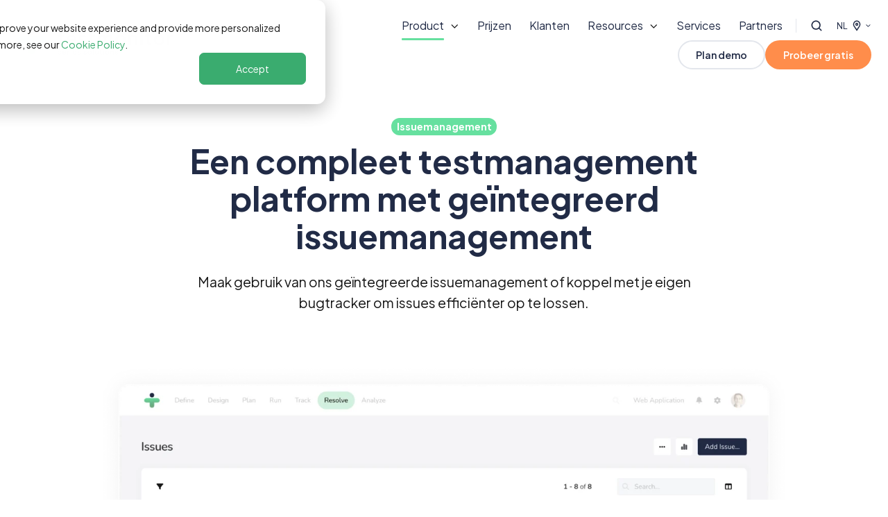

--- FILE ---
content_type: text/html; charset=UTF-8
request_url: https://www.testmonitor.com/nl/functionaliteiten/issues-oplossen
body_size: 29286
content:
<!doctype html><html lang="nl" class="no-js "><head>
    <meta charset="utf-8">
    <title>Een compleet testmanagement platform met geïntegreerd issuemanagement.</title>
    <link rel="shortcut icon" href="https://www.testmonitor.com/hubfs/favicon-1.png">
    <meta name="description" content="Beheer issues met duidelijke rapporten, tools voor application lifecycle management en eenvoudige integraties met externe tools.">
    
		<script>
			var act = {};
      act.xs = 479;
      act.sm = 767;
      act.md = 1139;
			act.scroll_offset = {
				sm: 58,
				md: 58,
				lg: 58,
				get: function() {
					if(window.matchMedia('(max-width: 767px)').matches) return act.scroll_offset.sm;
					if(window.matchMedia('(min-width: 1140px)').matches) return act.scroll_offset.lg;
					return act.scroll_offset.md;
				},
				set: function(sm, md, lg){
					act.scroll_offset.sm = sm;
					act.scroll_offset.md = md;
					act.scroll_offset.lg = lg;
				}
			};
		</script>
    
<meta name="viewport" content="width=device-width, initial-scale=1">

    
    <meta property="og:description" content="Beheer issues met duidelijke rapporten, tools voor application lifecycle management en eenvoudige integraties met externe tools.">
    <meta property="og:title" content="Een compleet testmanagement platform met geïntegreerd issuemanagement.">
    <meta name="twitter:description" content="Beheer issues met duidelijke rapporten, tools voor application lifecycle management en eenvoudige integraties met externe tools.">
    <meta name="twitter:title" content="Een compleet testmanagement platform met geïntegreerd issuemanagement.">

    

    
    <style>
a.cta_button{-moz-box-sizing:content-box !important;-webkit-box-sizing:content-box !important;box-sizing:content-box !important;vertical-align:middle}.hs-breadcrumb-menu{list-style-type:none;margin:0px 0px 0px 0px;padding:0px 0px 0px 0px}.hs-breadcrumb-menu-item{float:left;padding:10px 0px 10px 10px}.hs-breadcrumb-menu-divider:before{content:'›';padding-left:10px}.hs-featured-image-link{border:0}.hs-featured-image{float:right;margin:0 0 20px 20px;max-width:50%}@media (max-width: 568px){.hs-featured-image{float:none;margin:0;width:100%;max-width:100%}}.hs-screen-reader-text{clip:rect(1px, 1px, 1px, 1px);height:1px;overflow:hidden;position:absolute !important;width:1px}
</style>

<link rel="stylesheet" href="https://www.testmonitor.com/hubfs/hub_generated/template_assets/1/237441086671/1768126231435/template_main.min.css">
<link rel="stylesheet" href="https://www.testmonitor.com/hubfs/hub_generated/template_assets/1/237535973586/1767859389150/template_child.min.css">

<style>
  

  #skip-to-content {
    position: absolute;
    left: -9999px;
    top: auto;
    width: 1px;
    height: 1px;
    overflow: hidden;
    animation: none;
    transform: none;
    gap: 0.4em;
    opacity: 0;
    transition: opacity .4s;
  }

  /* Only show when the user started tabbing */
  body.keyboard-nav-on #skip-to-content:focus-visible {
    position: fixed;
    left: 1rem;
    top: 1rem;
    width: auto;
    height: auto;
    overflow: visible;
    z-index: 10000;
    outline: 2px solid #fff;
    outline-offset: 2px;
    opacity: 1;
  }

  body.keyboard-nav-on #skip-to-content:focus-visible::before {
    content: "";
    display: block;
    position: fixed;
    inset: 0;
    z-index: -1;
    background: #212B46;
    opacity: .8;
    cursor: default;
  }

  body.keyboard-nav-on #skip-to-content:focus-visible::after {
    content: unset;
  }
</style>

<link rel="stylesheet" href="https://www.testmonitor.com/hubfs/hub_generated/template_assets/1/263005235408/1767859378227/template_nav.min.css">
<style>
                                      .nav__mega-column--grid {
                                        display: grid;
                                        grid-auto-flow: dense;
                                        gap: 4px;
                                      }
                                      .nav__mega-column--grid-flow-vertical {
                                        
                                      }
                                      .nav__mega-column--grid-col-2 { grid-template-columns: repeat(2, minmax(0, 1fr)); }
                                      .nav__mega-column--grid-col-3 { grid-template-columns: repeat(3, minmax(0, 1fr)); }
                                      .nav__mega-column--grid-col-4 { grid-template-columns: repeat(4, minmax(0, 1fr)); }
                                      .nav__mega-column--grid-col-5 { grid-template-columns: repeat(5, minmax(0, 1fr)); }
                                      .nav__mega-column--grid-col-6 { grid-template-columns: repeat(6, minmax(0, 1fr)); }

                                      .nav__mega-column--grid .nav__mega-item {
                                        margin-top: 0;
                                      }
                                    </style>
<link rel="stylesheet" href="https://www.testmonitor.com/hubfs/hub_generated/template_assets/1/237441085680/1768126236565/template_site-search.min.css">
<link rel="stylesheet" href="https://www.testmonitor.com/hubfs/hub_generated/template_assets/1/237441898725/1768126211273/template_lang-select.min.css">
<link rel="stylesheet" href="https://www.testmonitor.com/hubfs/hub_generated/template_assets/1/237441875151/1768126224417/template_mobile-nav.min.css">
<link rel="stylesheet" href="https://www.testmonitor.com/hubfs/hub_generated/template_assets/1/237441085682/1768126226305/template_header-01.min.css">
<link rel="stylesheet" href="https://www.testmonitor.com/hubfs/hub_generated/template_assets/1/237441874156/1768126205270/template_section-intro.min.css">
<link rel="stylesheet" href="https://www.testmonitor.com/hubfs/hub_generated/template_assets/1/237441874160/1768126219600/template_image-plus-text.min.css">
<link rel="stylesheet" href="https://www.testmonitor.com/hubfs/hub_generated/template_assets/1/237431670003/1768126232959/template_rich-text.min.css">
<link rel="stylesheet" href="https://www.testmonitor.com/hubfs/hub_generated/template_assets/1/237441874157/1768126254665/template_properties.min.css">
<link rel="stylesheet" href="https://www.testmonitor.com/hubfs/hub_generated/template_assets/1/237441900761/1768126205344/template_section-extra-settings.min.css">
<style>
      .module--17581002205189 .heading__highlight {
        background-image: linear-gradient(180deg, transparent 60%, rgba(255, 200, 42, 0.7) 60%, rgba(255, 200, 42, 0.7) 100%);
        background-size: 100% 100%;
        background-repeat: no-repeat;
        box-decoration-break: clone;
        
        
        
      }
    </style>
<link rel="stylesheet" href="https://www.testmonitor.com/hubfs/hub_generated/module_assets/1/237441089770/1767020076605/module_icon.min.css">
<link rel="stylesheet" href="https://www.testmonitor.com/hubfs/hub_generated/template_assets/1/237441873120/1768126211953/template_column-navigation.min.css">
<link rel="stylesheet" href="https://www.testmonitor.com/hubfs/hub_generated/template_assets/1/237441873114/1768126232231/template_footer-11.min.css">
<style>
  @font-face {
    font-family: "Plus Jakarta Sans";
    font-weight: 700;
    font-style: normal;
    font-display: swap;
    src: url("/_hcms/googlefonts/Plus_Jakarta_Sans/700.woff2") format("woff2"), url("/_hcms/googlefonts/Plus_Jakarta_Sans/700.woff") format("woff");
  }
  @font-face {
    font-family: "Plus Jakarta Sans";
    font-weight: 400;
    font-style: normal;
    font-display: swap;
    src: url("/_hcms/googlefonts/Plus_Jakarta_Sans/regular.woff2") format("woff2"), url("/_hcms/googlefonts/Plus_Jakarta_Sans/regular.woff") format("woff");
  }
  @font-face {
    font-family: "Plus Jakarta Sans";
    font-weight: 600;
    font-style: normal;
    font-display: swap;
    src: url("/_hcms/googlefonts/Plus_Jakarta_Sans/600.woff2") format("woff2"), url("/_hcms/googlefonts/Plus_Jakarta_Sans/600.woff") format("woff");
  }
  @font-face {
    font-family: "Plus Jakarta Sans";
    font-weight: 700;
    font-style: normal;
    font-display: swap;
    src: url("/_hcms/googlefonts/Plus_Jakarta_Sans/700.woff2") format("woff2"), url("/_hcms/googlefonts/Plus_Jakarta_Sans/700.woff") format("woff");
  }
  @font-face {
    font-family: "Jost";
    font-weight: 700;
    font-style: normal;
    font-display: swap;
    src: url("/_hcms/googlefonts/Jost/700.woff2") format("woff2"), url("/_hcms/googlefonts/Jost/700.woff") format("woff");
  }
  @font-face {
    font-family: "Jost";
    font-weight: 500;
    font-style: normal;
    font-display: swap;
    src: url("/_hcms/googlefonts/Jost/500.woff2") format("woff2"), url("/_hcms/googlefonts/Jost/500.woff") format("woff");
  }
  @font-face {
    font-family: "Jost";
    font-weight: 600;
    font-style: normal;
    font-display: swap;
    src: url("/_hcms/googlefonts/Jost/600.woff2") format("woff2"), url("/_hcms/googlefonts/Jost/600.woff") format("woff");
  }
  @font-face {
    font-family: "Jost";
    font-weight: 400;
    font-style: normal;
    font-display: swap;
    src: url("/_hcms/googlefonts/Jost/regular.woff2") format("woff2"), url("/_hcms/googlefonts/Jost/regular.woff") format("woff");
  }
</style>

<!-- Editor Styles -->
<style id="hs_editor_style" type="text/css">
.content_bucket-row-1-force-full-width-section > .row-fluid {
  max-width: none !important;
}
.content_bucket-row-2-force-full-width-section > .row-fluid {
  max-width: none !important;
}
.content_bucket-row-4-force-full-width-section > .row-fluid {
  max-width: none !important;
}
.content_bucket-row-5-force-full-width-section > .row-fluid {
  max-width: none !important;
}
/* HubSpot Non-stacked Media Query Styles */
@media (min-width:768px) {
  .cell_17580994033092-row-1-vertical-alignment > .row-fluid {
    display: -ms-flexbox !important;
    -ms-flex-direction: row;
    display: flex !important;
    flex-direction: row;
  }
  .cell_17580994033096-vertical-alignment {
    display: -ms-flexbox !important;
    -ms-flex-direction: column !important;
    -ms-flex-pack: center !important;
    display: flex !important;
    flex-direction: column !important;
    justify-content: center !important;
  }
  .cell_17580994033096-vertical-alignment > div {
    flex-shrink: 0 !important;
  }
  .cell_17580992441092-row-1-vertical-alignment > .row-fluid {
    display: -ms-flexbox !important;
    -ms-flex-direction: row;
    display: flex !important;
    flex-direction: row;
  }
  .cell_17580992441096-vertical-alignment {
    display: -ms-flexbox !important;
    -ms-flex-direction: column !important;
    -ms-flex-pack: center !important;
    display: flex !important;
    flex-direction: column !important;
    justify-content: center !important;
  }
  .cell_17580992441096-vertical-alignment > div {
    flex-shrink: 0 !important;
  }
  .cell_17581002205183-row-0-vertical-alignment > .row-fluid {
    display: -ms-flexbox !important;
    -ms-flex-direction: row;
    display: flex !important;
    flex-direction: row;
  }
  .cell_17581002205186-vertical-alignment {
    display: -ms-flexbox !important;
    -ms-flex-direction: column !important;
    -ms-flex-pack: center !important;
    display: flex !important;
    flex-direction: column !important;
    justify-content: center !important;
  }
  .cell_17581002205186-vertical-alignment > div {
    flex-shrink: 0 !important;
  }
  .cell_17581002205185-vertical-alignment {
    display: -ms-flexbox !important;
    -ms-flex-direction: column !important;
    -ms-flex-pack: center !important;
    display: flex !important;
    flex-direction: column !important;
    justify-content: center !important;
  }
  .cell_17581002205185-vertical-alignment > div {
    flex-shrink: 0 !important;
  }
}
/* HubSpot Styles (default) */
.content_bucket-row-0-padding {
  padding-top: 48px !important;
  padding-bottom: 48px !important;
}
.content_bucket-row-3-padding {
  padding-top: 48px !important;
  padding-bottom: 48px !important;
}
.content_bucket-row-3-background-layers {
  background-image: linear-gradient(rgba(244, 245, 247, 1), rgba(244, 245, 247, 1)) !important;
  background-position: left top !important;
  background-size: auto !important;
  background-repeat: no-repeat !important;
}
.cell_17581002205183-padding {
  padding-top: 48px !important;
  padding-bottom: 48px !important;
  padding-left: 48px !important;
  padding-right: 48px !important;
}
.cell_17581002205183-background-layers {
  background-image: linear-gradient(rgba(102, 224, 159, 1), rgba(102, 224, 159, 1)) !important;
  background-position: left top !important;
  background-size: auto !important;
  background-repeat: no-repeat !important;
}
/* HubSpot Styles (mobile) */
@media (max-width: 767px) {
  .cell_17581002205183-padding {
    padding-top: 24px !important;
    padding-bottom: 24px !important;
    padding-left: 24px !important;
    padding-right: 24px !important;
  }
}
</style>
    

    
<!--  Added by GoogleTagManager integration -->
<script>
var _hsp = window._hsp = window._hsp || [];
window.dataLayer = window.dataLayer || [];
function gtag(){dataLayer.push(arguments);}

var useGoogleConsentModeV2 = true;
var waitForUpdateMillis = 1000;



var hsLoadGtm = function loadGtm() {
    if(window._hsGtmLoadOnce) {
      return;
    }

    if (useGoogleConsentModeV2) {

      gtag('set','developer_id.dZTQ1Zm',true);

      gtag('consent', 'default', {
      'ad_storage': 'denied',
      'analytics_storage': 'denied',
      'ad_user_data': 'denied',
      'ad_personalization': 'denied',
      'wait_for_update': waitForUpdateMillis
      });

      _hsp.push(['useGoogleConsentModeV2'])
    }

    (function(w,d,s,l,i){w[l]=w[l]||[];w[l].push({'gtm.start':
    new Date().getTime(),event:'gtm.js'});var f=d.getElementsByTagName(s)[0],
    j=d.createElement(s),dl=l!='dataLayer'?'&l='+l:'';j.async=true;j.src=
    'https://www.googletagmanager.com/gtm.js?id='+i+dl;f.parentNode.insertBefore(j,f);
    })(window,document,'script','dataLayer','GTM-P5SL2L');

    window._hsGtmLoadOnce = true;
};

_hsp.push(['addPrivacyConsentListener', function(consent){
  if(consent.allowed || (consent.categories && consent.categories.analytics)){
    hsLoadGtm();
  }
}]);

</script>

<!-- /Added by GoogleTagManager integration -->

    <link rel="canonical" href="https://www.testmonitor.com/nl/functionaliteiten/issues-oplossen">

<link rel="preconnect" href="https://fonts.googleapis.com">
<link rel="preconnect" href="https://fonts.gstatic.com" crossorigin>
<link rel="preconnect" href="https://maxcdn.bootstrapcdn.com">
<link rel="preconnect" href="https://pro.fontawesome.com">

<link rel="preload" href="https://fonts.googleapis.com/css?family=Poppins:lighter,normal,bold" as="style">
<link rel="preload" href="https://fonts.googleapis.com/css2?family=Be+Vietnam+Pro:ital,wght@0,100;0,200;0,300;0,400;0,500;0,600;0,700;0,800;0,900;1,100;1,200;1,300;1,400;1,500;1,600;1,700;1,800;1,900&amp;display=swap" as="style">
<link rel="preload" href="https://pro.fontawesome.com/releases/v5.11.2/css/solid.css" as="style">
<link rel="preload" href="https://pro.fontawesome.com/releases/v5.11.2/css/duotone.css" as="style">
<link rel="preload" href="https://pro.fontawesome.com/releases/v5.11.2/css/fontawesome.css" as="style">
<link rel="preload" href="https://www.testmonitor.com/hubfs/Website/Logo/testmonitor-logo.svg" as="image">

<link href="https://fonts.googleapis.com/css?family=Poppins:lighter,normal,bold" rel="stylesheet">
<link href="https://fonts.googleapis.com/css2?family=Be+Vietnam+Pro:ital,wght@0,100;0,200;0,300;0,400;0,500;0,600;0,700;0,800;0,900;1,100;1,200;1,300;1,400;1,500;1,600;1,700;1,800;1,900&amp;display=swap" rel="stylesheet">
<link href="https://pro.fontawesome.com/releases/v5.11.2/css/solid.css" rel="stylesheet">
<link href="https://pro.fontawesome.com/releases/v5.11.2/css/duotone.css" rel="stylesheet">
<link href="https://pro.fontawesome.com/releases/v5.11.2/css/fontawesome.css" rel="stylesheet">
<link href="https://cdn2.hubspot.net/hubfs/273774/mp/act2/css/act21.updates.min.css" rel="stylesheet">

<script type="text/javascript">
    (function(c,l,a,r,i,t,y){
        c[a]=c[a]||function(){(c[a].q=c[a].q||[]).push(arguments)};
        t=l.createElement(r);t.async=1;t.src="https://www.clarity.ms/tag/"+i;
        y=l.getElementsByTagName(r)[0];y.parentNode.insertBefore(t,y);
    })(window, document, "clarity", "script", "so3pss5mn8");
</script>


<meta property="og:url" content="https://www.testmonitor.com/nl/functionaliteiten/issues-oplossen">
<meta name="twitter:card" content="summary">
<meta http-equiv="content-language" content="nl">
<link rel="alternate" hreflang="de" href="https://www.testmonitor.com/de/funktionen/fehler-tracking">
<link rel="alternate" hreflang="en" href="https://www.testmonitor.com/features/issue-tracking">
<link rel="alternate" hreflang="nl" href="https://www.testmonitor.com/nl/functionaliteiten/issues-oplossen">







  <meta name="generator" content="HubSpot"></head>
  <body class="  hs-content-id-20812246916 hs-site-page page ">
<!--  Added by GoogleTagManager integration -->
<noscript><iframe src="https://www.googletagmanager.com/ns.html?id=GTM-P5SL2L" height="0" width="0" style="display:none;visibility:hidden"></iframe></noscript>

<!-- /Added by GoogleTagManager integration -->

    <div id="top"></div>
    <div class="page">
      
        <div data-global-resource-path="Cerios Solutions Theme/partials/header-01.html">














  




  






<header class="
  header
  header--1
  
   header--sticky
  
  
   header--w-search
   header--w-lang
  hs-search-hidden
">
  <div class="container-fluid above-header">
<div class="row-fluid-wrapper">
<div class="row-fluid">
<div class="span12 widget-span widget-type-cell " style="" data-widget-type="cell" data-x="0" data-w="12">

</div><!--end widget-span -->
</div>
</div>
</div>
  <div class="header__sticky-wrapper">
    <div class="header__sticky-element">
      <div class="header__section header__section--main section">
        <div class="header__center container">
          <div class="row items-center">
            <div class="col s3 md-s3 sm-s4 justify-center">
              <div class="header__logo"><div class="header__logo__static"><div id="hs_cos_wrapper_static_header_logo" class="hs_cos_wrapper hs_cos_wrapper_widget hs_cos_wrapper_type_module widget-type-logo" style="" data-hs-cos-general-type="widget" data-hs-cos-type="module">
  






















  
  <span id="hs_cos_wrapper_static_header_logo_hs_logo_widget" class="hs_cos_wrapper hs_cos_wrapper_widget hs_cos_wrapper_type_logo" style="" data-hs-cos-general-type="widget" data-hs-cos-type="logo"><a href="https://www.testmonitor.com/nl/" id="hs-link-static_header_logo_hs_logo_widget" style="border-width:0px;border:0px;"><img src="https://www.testmonitor.com/hubfs/TestMonitor%20-%20Logo%20+%20Slogan.svg" class="hs-image-widget " height="42" style="height: auto;width:225px;border-width:0px;border:0px;" width="225" alt="TestMonitor - Logo + Slogan" title="TestMonitor - Logo + Slogan"></a></span>
</div></div><div class="header__logo__sticky"><div id="hs_cos_wrapper_sticky_header_logo" class="hs_cos_wrapper hs_cos_wrapper_widget hs_cos_wrapper_type_module widget-type-logo" style="" data-hs-cos-general-type="widget" data-hs-cos-type="module">
  






















  
  <span id="hs_cos_wrapper_sticky_header_logo_hs_logo_widget" class="hs_cos_wrapper hs_cos_wrapper_widget hs_cos_wrapper_type_logo" style="" data-hs-cos-general-type="widget" data-hs-cos-type="logo"><a href="/" id="hs-link-sticky_header_logo_hs_logo_widget" style="border-width:0px;border:0px;"><img src="https://www.testmonitor.com/hubfs/TestMonitor%20-%20Logo%20+%20Slogan.svg" class="hs-image-widget " height="40" style="height: auto;width:214px;border-width:0px;border:0px;" width="214" alt="TestMonitor - Logo + Slogan" title="TestMonitor - Logo + Slogan" loading="lazy"></a></span>
</div></div></div>
            </div>
            <div class="col s9 md-s9 sm-s8">
              <div class="flex flex-row items-center justify-end no-shrink wrap">
                <div class="header__nav">
                  <div id="hs_cos_wrapper_header_nav" class="hs_cos_wrapper hs_cos_wrapper_widget hs_cos_wrapper_type_module" style="" data-hs-cos-general-type="widget" data-hs-cos-type="module"><div class="module module--header_nav module--nav">
    <div class="module__inner">

  <nav class="nav nav--light nav--on-hover nav--arrows hs-skip-lang-url-rewrite" flyout-delay="0" aria-label="Main menu">
    <ul class="nav__list nav__list--level1"><li class="nav__item nav__item--branch nav__item--mega-branch nav__item--mega-branch-width- nav__item--active-branch">
        <a class="nav__link" href="javascript:;">Product<span class="nav__mega-hover-extender"></span></a><div class="nav__mega" style="">
            <div class="container">
              <div class="row">
                <div class="col s7">
                  <div class="row">
                    <div class="nav__mega-header col s12">
                      <strong class="h5">Product</strong>
                    </div>
                  </div>
                  <div class="row">
                    <div class="nav__mega-cols nav__mega-cols--type-2 col s12">
                      <div style="width: 100%;">
                        <div class="row justify-between"><div class="nav__mega-column nav__mega-column-1 col s12 nav__mega-column--grid nav__mega-column--grid-col-2"><div class="nav__mega-item nav__mega-item--regular nav__mega-item--1"><a href="https://www.testmonitor.com/nl/functionaliteiten/testontwerp/" class="nav__mega-item-regular-link ">
                                          <span class="nav__mega-item-regular-contents"><span class="nav__mega-item-regular-icon ui-label" style="--nav-mega-icon-size: 24px;">
                                                
                                                  <svg width="24" height="24" viewbox="0 0 24 24" fill="none" xmlns="http://www.w3.org/2000/svg">
<path d="M7.69873 4.5337C7.88248 4.2562 7.80748 3.88495 7.53373 3.7012C7.25998 3.51745 6.88498 3.59245 6.70123 3.8662L4.70623 6.8587L3.42373 5.5762C3.19123 5.3437 2.80873 5.3437 2.57623 5.5762C2.34373 5.8087 2.34373 6.1912 2.57623 6.4237L4.37623 8.2237C4.50373 8.3512 4.67998 8.41495 4.85998 8.3962C5.03998 8.37745 5.20123 8.27995 5.29873 8.1337L7.69873 4.5337ZM10.2 5.39995C9.86998 5.39995 9.59998 5.66995 9.59998 5.99995C9.59998 6.32995 9.86998 6.59995 10.2 6.59995H21C21.33 6.59995 21.6 6.32995 21.6 5.99995C21.6 5.66995 21.33 5.39995 21 5.39995H10.2ZM10.2 11.3999C9.86998 11.3999 9.59998 11.6699 9.59998 11.9999C9.59998 12.3299 9.86998 12.5999 10.2 12.5999H21C21.33 12.5999 21.6 12.3299 21.6 11.9999C21.6 11.6699 21.33 11.3999 21 11.3999H10.2ZM8.99998 17.3999C8.66998 17.3999 8.39998 17.6699 8.39998 17.9999C8.39998 18.3299 8.66998 18.5999 8.99998 18.5999H21C21.33 18.5999 21.6 18.3299 21.6 17.9999C21.6 17.6699 21.33 17.3999 21 17.3999H8.99998ZM4.49998 17.0999C4.00123 17.0999 3.59998 17.5012 3.59998 17.9999C3.59998 18.4987 4.00123 18.8999 4.49998 18.8999C4.99873 18.8999 5.39998 18.4987 5.39998 17.9999C5.39998 17.5012 4.99873 17.0999 4.49998 17.0999ZM7.53373 9.7012C7.25623 9.51745 6.88498 9.59245 6.70123 9.8662L4.70623 12.8587L3.42373 11.5762C3.19123 11.3437 2.80873 11.3437 2.57623 11.5762C2.34373 11.8087 2.34373 12.1912 2.57623 12.4237L4.37623 14.2237C4.50373 14.3512 4.67998 14.4149 4.85998 14.3962C5.03998 14.3774 5.20123 14.2799 5.29873 14.1337L7.69873 10.5337C7.88248 10.2562 7.80748 9.88495 7.53373 9.7012Z" fill="#3AAC6F" />
</svg>

                                                
                                              </span><span class="nav__mega-item-regular-text"><span class="nav__mega-item-regular-title important-text">Testmanagement</span></span>
                                          </span>
                                        </a></div><div class="nav__mega-item nav__mega-item--regular nav__mega-item--2"><a href="https://www.testmonitor.com/nl/features/testautomatisering" class="nav__mega-item-regular-link ">
                                          <span class="nav__mega-item-regular-contents"><span class="nav__mega-item-regular-icon ui-label" style="--nav-mega-icon-size: 24px;">
                                                
                                                  <svg width="24" height="24" viewbox="0 0 24 24" fill="none" xmlns="http://www.w3.org/2000/svg">
<path d="M8.26667 3.12447C8.14133 3.08964 8.00902 3.14885 7.94635 3.26377L7.44498 4.22847C7.3649 4.38519 7.21519 4.49315 7.0411 4.52101C6.84264 4.55236 6.64767 4.6046 6.46314 4.67773C6.2995 4.74042 6.11496 4.71952 5.96873 4.62549L5.05304 4.04041C4.94162 3.97075 4.79887 3.98468 4.70487 4.07871L4.07816 4.70559C3.98415 4.79962 3.97022 4.94241 4.03986 5.05386L4.62479 5.9698C4.71879 6.11607 4.7362 6.30065 4.67701 6.46433C4.6422 6.55836 4.61086 6.6524 4.58649 6.74991C4.56212 6.84742 4.53774 6.94494 4.52382 7.04245C4.49596 7.21659 4.38803 7.36286 4.23135 7.44644L3.26343 7.95143C3.14854 8.01063 3.08935 8.14297 3.12417 8.27183L3.35396 9.12856C3.38878 9.25394 3.50367 9.34101 3.63598 9.33404L4.71879 9.28528C4.89288 9.27832 5.06348 9.35145 5.1749 9.48728C5.30024 9.64051 5.44299 9.7833 5.59967 9.91216C5.73546 10.0236 5.80857 10.1908 5.80161 10.3684L5.75635 11.455C5.74938 11.5838 5.83643 11.7022 5.96177 11.7371L6.81827 11.9669C6.94361 12.0018 7.07592 11.9425 7.13859 11.8276L7.63996 10.8594C7.72004 10.7027 7.86975 10.5948 8.04384 10.5669C8.2423 10.5356 8.43727 10.4833 8.6218 10.4102C8.78544 10.3475 8.96998 10.3684 9.11621 10.4624L10.0319 11.0475C10.1433 11.1172 10.2861 11.1032 10.3801 11.0092L11.0068 10.3823C11.1008 10.2883 11.1147 10.1455 11.0451 10.0341L10.4602 9.11812C10.3661 8.97184 10.3487 8.78726 10.4079 8.62358C10.4427 8.52955 10.4741 8.43552 10.4985 8.338C10.5228 8.24049 10.5472 8.14297 10.5611 8.04546C10.589 7.87132 10.6969 7.72505 10.8536 7.64147L11.818 7.13997C11.9329 7.08076 11.9921 6.94842 11.9573 6.81956L11.7275 5.96283C11.6927 5.83745 11.5778 5.75039 11.4455 5.75735L10.3661 5.80263C10.1921 5.80959 10.0215 5.73646 9.91004 5.60063C9.7847 5.4474 9.64195 5.30461 9.48527 5.17575C9.34948 5.06431 9.27637 4.89714 9.28333 4.71952L9.32859 3.63293C9.33556 3.50408 9.24851 3.38567 9.12317 3.35084L8.26667 3.12447ZM6.96102 2.74834C7.26393 2.17022 7.92546 1.87768 8.55565 2.04833L9.41215 2.27818C10.0423 2.44883 10.4706 3.03044 10.4427 3.68517L10.4079 4.5036C10.4671 4.55932 10.5263 4.61853 10.582 4.67773L11.4037 4.6429C12.0548 4.61504 12.6397 5.04341 12.8103 5.67377L13.0401 6.5305C13.2107 7.16086 12.9182 7.82605 12.3403 8.12556L11.6091 8.50517C11.5917 8.58527 11.5673 8.66537 11.5465 8.74199L11.9886 9.43504C12.3403 9.9853 12.2602 10.7062 11.7971 11.1694L11.1704 11.7963C10.7074 12.2595 9.99012 12.3361 9.43653 11.9878L8.74366 11.549C8.66358 11.5734 8.58699 11.5943 8.50343 11.6117L8.12392 12.3396C7.82101 12.9177 7.15948 13.2102 6.52929 13.0431L5.67279 12.8132C5.04259 12.6426 4.61434 12.061 4.6422 11.4062L4.67701 10.5878C4.61782 10.5321 4.55864 10.4729 4.50293 10.4137L3.68124 10.4485C3.03016 10.4764 2.44523 10.048 2.27463 9.41762L2.04831 8.55741C1.87771 7.92705 2.17017 7.26186 2.74814 6.96235L3.47582 6.58274C3.49323 6.50264 3.5176 6.42254 3.53849 6.34592L3.09979 5.64939C2.74814 5.09913 2.82822 4.37822 3.29129 3.91503L3.918 3.28815C4.37759 2.82844 5.0983 2.74834 5.6519 3.10009L6.34128 3.5389C6.42136 3.51452 6.49795 3.49363 6.58152 3.47622L6.96102 2.74834ZM7.03762 9.42807C5.99659 9.14946 5.38032 8.08028 5.65886 7.03897C5.9374 5.99766 7.00629 5.38123 8.04732 5.65984C9.08835 5.93845 9.70462 7.00763 9.42608 8.04894C9.14754 9.09025 8.07866 9.70668 7.03762 9.42807ZM8.35023 7.75988C8.46861 7.3141 8.204 6.85439 7.75834 6.73598C7.31268 6.61757 6.85309 6.88225 6.73471 7.32803C6.61633 7.77381 6.88094 8.23352 7.3266 8.35193C7.77226 8.47034 8.23185 8.20566 8.35023 7.75988ZM14.875 12.2699C14.7496 12.3047 14.6626 12.4197 14.6696 12.552L14.7148 13.6386C14.7218 13.8127 14.6487 13.9834 14.5129 14.0948C14.3562 14.2237 14.2169 14.3665 14.0881 14.5197C13.9767 14.6555 13.8096 14.7322 13.632 14.7217L12.5457 14.6764C12.4169 14.6695 12.2985 14.7565 12.2637 14.8819L12.0339 15.7386C11.9991 15.864 12.0583 15.9964 12.1732 16.059L13.1411 16.5571C13.2978 16.6372 13.4057 16.7869 13.4335 16.9611C13.451 17.0586 13.4718 17.1561 13.4962 17.2536C13.5206 17.3511 13.5519 17.4486 13.5867 17.5392C13.6494 17.7029 13.6285 17.8874 13.5345 18.0337L12.9496 18.9496C12.8799 19.0611 12.8939 19.2039 12.9879 19.2979L13.6146 19.9248C13.7086 20.0188 13.8513 20.0328 13.9628 19.9631L14.8819 19.3815C15.0282 19.2875 15.2127 19.2701 15.3763 19.3293C15.5644 19.3989 15.7559 19.4512 15.9543 19.486C16.1284 19.5138 16.2746 19.6218 16.3582 19.7785L16.8596 20.7432C16.9187 20.8581 17.0511 20.9173 17.1799 20.8825L18.0364 20.6527C18.1617 20.6178 18.2488 20.5029 18.2418 20.3706L18.1965 19.284C18.1896 19.1098 18.2627 18.9392 18.3985 18.8312C18.5552 18.7024 18.6944 18.5596 18.8232 18.4064C18.9347 18.2705 19.1018 18.1939 19.2794 18.2044L20.3657 18.2496C20.4945 18.2566 20.6129 18.1695 20.6477 18.0442L20.8775 17.1874C20.9123 17.062 20.8531 16.9297 20.7382 16.867L19.7738 16.3655C19.6171 16.2854 19.5091 16.1357 19.4813 15.9615C19.4639 15.864 19.443 15.7665 19.4186 15.669C19.3942 15.5715 19.3629 15.474 19.3281 15.3834C19.2654 15.2197 19.2863 15.0351 19.3803 14.8889L19.9653 13.9729C20.0349 13.8615 20.021 13.7187 19.927 13.6247L19.3002 12.9978C19.2062 12.9038 19.0635 12.8898 18.9521 12.9595L18.0364 13.5446C17.8901 13.6386 17.7056 13.6595 17.542 13.5968C17.354 13.5272 17.1625 13.4749 16.964 13.4401C16.7899 13.4122 16.6437 13.3043 16.5601 13.1475L16.0588 12.1829C15.9996 12.0679 15.8673 12.0087 15.7384 12.0435L14.8819 12.2734L14.875 12.2699ZM13.5554 12.6008C13.5275 11.9495 13.9558 11.3644 14.586 11.1938L15.4425 10.9639C16.0727 10.7933 16.7377 11.0858 17.0371 11.6639L17.4166 12.3918C17.4967 12.4092 17.5768 12.4336 17.6569 12.4545L18.3497 12.0122C18.8998 11.6605 19.6206 11.7406 20.0836 12.2037L20.7103 12.8306C21.1734 13.2938 21.25 14.0112 20.9018 14.565L20.4597 15.258C20.484 15.3347 20.5049 15.4148 20.5223 15.4949L21.25 15.8745C21.828 16.1775 22.1204 16.8392 21.9533 17.4695L21.7235 18.3263C21.5529 18.9566 20.9715 19.385 20.3169 19.3571L19.4952 19.3223C19.4395 19.3815 19.3803 19.4407 19.3211 19.4964L19.356 20.3148C19.3838 20.9661 18.9556 21.5512 18.3254 21.7218L17.4689 21.9517C16.8387 22.1223 16.1737 21.8298 15.8742 21.2482L15.4947 20.5203C15.4146 20.5029 15.3346 20.4785 15.2545 20.4576L14.5616 20.8999C14.0115 21.2517 13.2908 21.1716 12.8277 20.7084L12.201 20.0815C11.7379 19.6183 11.6613 18.9009 12.0095 18.3471L12.4517 17.6541C12.4273 17.5775 12.4064 17.4974 12.389 17.4173L11.6613 17.0377C11.0834 16.7347 10.7909 16.073 10.9615 15.4426L11.1913 14.5859C11.3619 13.9555 11.9434 13.5272 12.5979 13.555L13.4196 13.5898C13.4753 13.5306 13.5345 13.4714 13.5937 13.4157L13.5589 12.5973L13.5554 12.6008ZM16.9605 18.3471C15.9195 18.6258 14.8506 18.0093 14.5721 16.968C14.2935 15.9267 14.9098 14.8575 15.9508 14.5789C16.9919 14.3003 18.0608 14.9167 18.3393 15.958C18.6178 16.9994 18.0016 18.0685 16.9605 18.3471ZM17.2634 16.2471C17.1451 15.8013 16.6855 15.5366 16.2398 15.6551C15.7942 15.7735 15.5295 16.2332 15.6479 16.679C15.7663 17.1247 16.2259 17.3894 16.6715 17.271C17.1172 17.1526 17.3818 16.6929 17.2634 16.2471Z" fill="#3AAC6F" />
</svg>

                                                
                                              </span><span class="nav__mega-item-regular-text"><span class="nav__mega-item-regular-title important-text">Testautomatisering</span></span>
                                          </span>
                                        </a></div><div class="nav__mega-item nav__mega-item--regular nav__mega-item--3"><a href="https://www.testmonitor.com/nl/integraties" class="nav__mega-item-regular-link ">
                                          <span class="nav__mega-item-regular-contents"><span class="nav__mega-item-regular-icon ui-label" style="--nav-mega-icon-size: 24px;">
                                                
                                                  <svg width="22" height="22" viewbox="0 0 22 22" fill="none" xmlns="http://www.w3.org/2000/svg">
<path d="M13.2 2.19995C12.5915 2.19995 12.1 2.69151 12.1 3.29995V4.12495C12.1 4.73339 12.5915 5.22495 13.2 5.22495H13.75C14.0525 5.22495 14.3 5.47245 14.3 5.77495C14.3 6.07745 14.0525 6.32495 13.75 6.32495H13.2C12.5915 6.32495 12.1 6.81651 12.1 7.42495V8.24995C12.1 8.85839 12.5915 9.34995 13.2 9.34995H14.3C14.3 10.2609 15.039 11 15.95 11C16.8609 11 17.6 10.2609 17.6 9.34995H18.7C19.3084 9.34995 19.8 8.85839 19.8 8.24995V4.39995C19.8 3.18651 18.8134 2.19995 17.6 2.19995H13.2ZM13.2 3.29995H17.6C18.2084 3.29995 18.7 3.79151 18.7 4.39995V8.24995H17.05C16.7475 8.24995 16.5 8.49745 16.5 8.79995V9.34995C16.5 9.65245 16.2525 9.89995 15.95 9.89995C15.6475 9.89995 15.4 9.65245 15.4 9.34995V8.79995C15.4 8.49745 15.1525 8.24995 14.85 8.24995H13.2V7.42495H13.75C14.6609 7.42495 15.4 6.68589 15.4 5.77495C15.4 4.86401 14.6609 4.12495 13.75 4.12495H13.2V3.29995ZM4.39995 4.39995C3.18651 4.39995 2.19995 5.38651 2.19995 6.59995V17.6C2.19995 18.8134 3.18651 19.8 4.39995 19.8H15.4C16.6134 19.8 17.6 18.8134 17.6 17.6V12.65C17.6 12.0415 17.1084 11.55 16.5 11.55H14.85C14.2415 11.55 13.75 12.0415 13.75 12.65V13.2C13.75 13.5025 13.5025 13.75 13.2 13.75C12.8975 13.75 12.65 13.5025 12.65 13.2V12.65C12.65 12.0415 12.1584 11.55 11.55 11.55H10.45V5.49995C10.45 4.89151 9.95839 4.39995 9.34995 4.39995H4.39995ZM9.34995 5.49995V11.55H8.24995V11C8.24995 10.089 7.51089 9.34995 6.59995 9.34995C5.68901 9.34995 4.94995 10.089 4.94995 11V11.55H3.29995V6.59995C3.29995 5.99151 3.79151 5.49995 4.39995 5.49995H9.34995ZM4.94995 12.65C5.55839 12.65 6.04995 12.1584 6.04995 11.55V11C6.04995 10.6975 6.29745 10.45 6.59995 10.45C6.90245 10.45 7.14995 10.6975 7.14995 11V11.55C7.14995 12.1584 7.64151 12.65 8.24995 12.65H9.34995V13.75H8.79995C7.88901 13.75 7.14995 14.489 7.14995 15.4C7.14995 16.3109 7.88901 17.05 8.79995 17.05H9.34995V18.7H4.39995C3.79151 18.7 3.29995 18.2084 3.29995 17.6V12.65H4.94995ZM10.45 17.05C10.45 16.4415 9.95839 15.95 9.34995 15.95H8.79995C8.49745 15.95 8.24995 15.7025 8.24995 15.4C8.24995 15.0975 8.49745 14.85 8.79995 14.85H9.34995C9.95839 14.85 10.45 14.3584 10.45 13.75V12.65H11.55V13.2C11.55 14.1109 12.289 14.85 13.2 14.85C14.1109 14.85 14.85 14.1109 14.85 13.2V12.65H16.5V17.6C16.5 18.2084 16.0084 18.7 15.4 18.7H10.45V17.05Z" fill="#3AAC6F" />
</svg>

                                                
                                              </span><span class="nav__mega-item-regular-text"><span class="nav__mega-item-regular-title important-text">Integraties</span></span>
                                          </span>
                                        </a></div><div class="nav__mega-item nav__mega-item--regular nav__mega-item--4"><a href="https://www.testmonitor.com/nl/functionaliteiten/rapporteren" class="nav__mega-item-regular-link ">
                                          <span class="nav__mega-item-regular-contents"><span class="nav__mega-item-regular-icon ui-label" style="--nav-mega-icon-size: 24px;">
                                                
                                                  <svg width="22" height="22" viewbox="0 0 22 22" fill="none" xmlns="http://www.w3.org/2000/svg">
<path d="M12.6502 9.35V3.3825C15.7164 3.85688 18.1433 6.28375 18.6177 9.35H12.6502ZM18.7002 10.45C19.3086 10.45 19.8071 9.955 19.728 9.35344C19.2399 5.67532 16.3249 2.76375 12.6468 2.27219C12.0452 2.19313 11.5502 2.69157 11.5502 3.3V9.35C11.5502 9.95844 12.0418 10.45 12.6502 10.45H18.7002ZM3.3002 11.55C3.3002 8.17094 5.64801 5.335 8.8002 4.5925V11.55C8.8002 12.4609 9.53926 13.2 10.4502 13.2H17.4077C16.6652 16.3522 13.8293 18.7 10.4502 18.7C6.50051 18.7 3.3002 15.4997 3.3002 11.55ZM9.9002 4.56157C9.9002 3.90844 9.30551 3.34813 8.60426 3.50625C4.93645 4.345 2.2002 7.62782 2.2002 11.55C2.2002 16.1081 5.89551 19.8 10.4502 19.8C14.3724 19.8 17.6552 17.0638 18.4939 13.3959C18.6521 12.6947 18.0918 12.1 17.4386 12.1H10.4502C10.1477 12.1 9.9002 11.8525 9.9002 11.55V4.56157Z" fill="#3AAC6F" />
</svg>

                                                
                                              </span><span class="nav__mega-item-regular-text"><span class="nav__mega-item-regular-title important-text">Rapporten</span></span>
                                          </span>
                                        </a></div><div class="nav__mega-item nav__mega-item--regular nav__mega-item--5"><a href="https://www.testmonitor.com/nl/functionaliteiten/requirements-en-risicos" class="nav__mega-item-regular-link ">
                                          <span class="nav__mega-item-regular-contents"><span class="nav__mega-item-regular-icon ui-label" style="--nav-mega-icon-size: 24px;">
                                                
                                                  <svg width="22" height="22" viewbox="0 0 22 22" fill="none" xmlns="http://www.w3.org/2000/svg">
<path d="M5.4998 4.39999C4.89137 4.39999 4.3998 4.89155 4.3998 5.49999V16.5C4.3998 17.1084 4.89137 17.6 5.4998 17.6H16.4998C17.1082 17.6 17.5998 17.1084 17.5998 16.5V5.49999C17.5998 4.89155 17.1082 4.39999 16.4998 4.39999H5.4998ZM3.2998 5.49999C3.2998 4.28655 4.28637 3.29999 5.4998 3.29999H16.4998C17.7132 3.29999 18.6998 4.28655 18.6998 5.49999V16.5C18.6998 17.7134 17.7132 18.7 16.4998 18.7H5.4998C4.28637 18.7 3.2998 17.7134 3.2998 16.5V5.49999ZM13.6673 9.09218L10.9173 13.4922C10.8211 13.6469 10.6561 13.7431 10.4739 13.75C10.2917 13.7569 10.1198 13.6744 10.0098 13.53L8.3598 11.33C8.17762 11.0859 8.22574 10.7422 8.4698 10.56C8.71387 10.3778 9.05762 10.4259 9.2398 10.67L10.4086 12.2272L12.7323 8.5078C12.8939 8.24999 13.2342 8.17093 13.4886 8.33249C13.7429 8.49405 13.8254 8.83436 13.6639 9.08874L13.6673 9.09218Z" fill="#3AAC6F" />
</svg>

                                                
                                              </span><span class="nav__mega-item-regular-text"><span class="nav__mega-item-regular-title important-text">Requirementbeheer</span></span>
                                          </span>
                                        </a></div><div class="nav__mega-item nav__mega-item--regular nav__mega-item--6"><a href="https://www.testmonitor.com/nl/functionaliteiten/issues-oplossen" class="nav__mega-item-regular-link ">
                                          <span class="nav__mega-item-regular-contents"><span class="nav__mega-item-regular-icon ui-label" style="--nav-mega-icon-size: 24px;">
                                                
                                                  <svg width="24" height="24" viewbox="0 0 24 24" fill="none" xmlns="http://www.w3.org/2000/svg">
<path d="M12 5C13.1031 5 14 5.89688 14 7H10C10 5.89688 10.8969 5 12 5ZM9 7V7.1125C9 7.60313 9.39687 8 9.8875 8H14.1094C14.6 8 14.9969 7.60313 14.9969 7.1125V7C14.9969 5.34375 13.6531 4 11.9969 4C10.3406 4 8.99687 5.34375 8.99687 7H9ZM16 12.75V15C16 17.0406 14.4719 18.7219 12.5 18.9688V12.5C12.5 12.225 12.275 12 12 12C11.725 12 11.5 12.225 11.5 12.5V18.9688C9.52812 18.7219 8 17.0406 8 15V12.75C8 11.5063 9.00625 10.5 10.25 10.5H13.75C14.9937 10.5 16 11.5063 16 12.75ZM7.80625 10.6062C7.35625 11.1187 7.0625 11.7781 7.00937 12.5H3.5C3.225 12.5 3 12.725 3 13C3 13.275 3.225 13.5 3.5 13.5H7V15C7 15.3187 7.03125 15.6312 7.0875 15.9344L4.2 18.1C3.97812 18.2656 3.93437 18.5781 4.1 18.8C4.26562 19.0219 4.57812 19.0656 4.8 18.9L7.39687 16.9531C8.15625 18.7437 9.93125 20 12 20C14.0687 20 15.8437 18.7437 16.6031 16.9531L19.2 18.9C19.4219 19.0656 19.7344 19.0219 19.9 18.8C20.0656 18.5781 20.0219 18.2656 19.8 18.1L16.9125 15.9344C16.9687 15.6312 17 15.3187 17 15V13.5H20.5C20.775 13.5 21 13.275 21 13C21 12.725 20.775 12.5 20.5 12.5H16.9906C16.9344 11.7781 16.6437 11.1187 16.1937 10.6062C17.1844 9.86562 18.6 8.80313 19.8 7.9C20.0219 7.73438 20.0656 7.42187 19.9 7.2C19.7344 6.97812 19.4219 6.93437 19.2 7.1C12.8031 11.9 16.4562 9.15625 15.4 9.95C14.9156 9.66562 14.3531 9.5 13.75 9.5H10.25C9.64687 9.5 9.08437 9.6625 8.6 9.95L8.55 9.9125L4.8 7.1C4.57812 6.93437 4.26562 6.97812 4.1 7.2C3.93437 7.42187 3.97812 7.73438 4.2 7.9L7.80625 10.6062Z" fill="#3AAC6F" />
</svg>
                                                
                                              </span><span class="nav__mega-item-regular-text"><span class="nav__mega-item-regular-title important-text">Issuemanagement</span></span>
                                          </span>
                                        </a></div><div class="nav__mega-item nav__mega-item--regular nav__mega-item--7"><a href="https://www.testmonitor.com/nl/platform/beveiliging" class="nav__mega-item-regular-link ">
                                          <span class="nav__mega-item-regular-contents"><span class="nav__mega-item-regular-icon ui-label" style="--nav-mega-icon-size: 24px;">
                                                
                                                  <svg width="21" height="21" viewbox="0 0 21 21" fill="none" xmlns="http://www.w3.org/2000/svg">
<path d="M10.9133 3.32391C10.6508 3.21235 10.3555 3.21235 10.093 3.32391L4.29506 5.78485C3.92428 5.94235 3.67491 6.29344 3.67819 6.69047C3.6946 9.77485 4.96772 15.2152 10.0898 17.6663C10.349 17.7909 10.6541 17.7909 10.9133 17.6663C16.0354 15.2152 17.3118 9.77813 17.3282 6.69047C17.3315 6.29344 17.0821 5.94235 16.7113 5.78485L10.9133 3.32391ZM9.68288 2.35594C10.2079 2.13282 10.7985 2.13282 11.3235 2.35594L17.1215 4.81688C17.8433 5.12204 18.3815 5.83407 18.3782 6.69376C18.3618 9.94876 17.023 15.9042 11.3694 18.6113C10.8215 18.8738 10.1849 18.8738 9.63694 18.6113C3.98006 15.9042 2.6446 9.94876 2.62819 6.69376C2.62491 5.83407 3.16303 5.12204 3.88491 4.81688L9.68288 2.35594Z" fill="#3AAC6F" />
</svg>

                                                
                                              </span><span class="nav__mega-item-regular-text"><span class="nav__mega-item-regular-title important-text">Beveiliging</span></span>
                                          </span>
                                        </a></div><div class="nav__mega-item nav__mega-item--regular nav__mega-item--8"><a href="https://www.testmonitor.com/nl/functionaliteiten" class="nav__mega-item-regular-link ">
                                          <span class="nav__mega-item-regular-contents"><span class="nav__mega-item-regular-icon ui-label" style="--nav-mega-icon-size: 24px;">
                                                
                                                  <svg width="25" height="25" viewbox="0 0 25 25" fill="none" xmlns="http://www.w3.org/2000/svg">
<path d="M21.4614 12.6754L21.9406 12.1898L21.4614 11.7043L14.3364 4.48555L13.8571 4L12.8987 4.97109L13.3779 5.45664L19.3451 11.5023H3.67857H3V12.8773H3.67857H19.3451L13.3779 18.923L12.8987 19.4086L13.8571 20.3797L14.3364 19.8941L21.4614 12.6754Z" fill="#3AAC6F" />
</svg>

                                                
                                              </span><span class="nav__mega-item-regular-text"><span class="nav__mega-item-regular-title important-text"><span style="color:#3AAC6F">Bekijk alle functionaliteiten</span></span></span>
                                          </span>
                                        </a></div></div></div>
                      </div>
                    </div>
                  </div>
                  <div class="row">
                    <div class="nav__mega-footer col s12">
                      
                    </div>
                  </div>
                </div><div class="col s1"></div>
                  <div class="nav__mega-aside nav__mega-aside--image col s4"><a href="https://www.testmonitor.com/get-a-demo">

  
  <img src="https://www.testmonitor.com/hs-fs/hubfs/plan-een-demo.jpg?width=820&amp;height=470&amp;name=plan-een-demo.jpg" alt="plan-een-demo" srcset="https://www.testmonitor.com/hs-fs/hubfs/plan-een-demo.jpg?width=360&amp;name=plan-een-demo.jpg 360w, https://www.testmonitor.com/hs-fs/hubfs/plan-een-demo.jpg?width=480&amp;name=plan-een-demo.jpg 480w, https://www.testmonitor.com/hs-fs/hubfs/plan-een-demo.jpg?width=720&amp;name=plan-een-demo.jpg 720w, https://www.testmonitor.com/hs-fs/hubfs/plan-een-demo.jpg?width=768&amp;name=plan-een-demo.jpg 768w, https://www.testmonitor.com/hs-fs/hubfs/plan-een-demo.jpg?width=1350&amp;name=plan-een-demo.jpg 1350w, https://www.testmonitor.com/hs-fs/hubfs/plan-een-demo.jpg?width=1440&amp;name=plan-een-demo.jpg 1440w, https://www.testmonitor.com/hs-fs/hubfs/plan-een-demo.jpg?width=1640&amp;name=plan-een-demo.jpg 1640w" width="820" height="470" loading="lazy" class="img--radius">

</a>
                  </div></div>
            </div>
          </div></li><li class="nav__item">
        <a class="nav__link" href="https://www.testmonitor.com/nl/prijzen">Prijzen</a></li><li class="nav__item">
        <a class="nav__link" href="https://www.testmonitor.com/nl/klanten">Klanten</a></li><li class="nav__item nav__item--branch nav__item--mega-branch nav__item--mega-branch-width-default">
        <a class="nav__link" href="javascript:;">Resources<span class="nav__mega-hover-extender"></span></a><div class="nav__mega nav__mega--width-default" style="">
            <div class="container">
              <div class="row">
                <div class="col s7">
                  <div class="row">
                    <div class="nav__mega-header col s12">
                      
                    </div>
                  </div>
                  <div class="row">
                    <div class="nav__mega-cols nav__mega-cols--type-2 col s12">
                      <div style="width: 100%;">
                        <div class="row justify-start"><div class="nav__mega-column nav__mega-column-1 col s6"><div class="nav__mega-item nav__mega-item--rtext nav__mega-item--1"><strong class="h5">Kennis</strong></div><div class="nav__mega-item nav__mega-item--regular nav__mega-item--2"><a href="https://www.testmonitor.com/resource-center" class="nav__mega-item-regular-link ">
                                          <span class="nav__mega-item-regular-contents"><span class="nav__mega-item-regular-icon ui-label" style="--nav-mega-icon-size: 28px;">
                                                
                                                  <svg width="24" height="24" viewbox="0 0 24 24" fill="none" xmlns="http://www.w3.org/2000/svg">
<path d="M11.52 5.29775L1.785 8.85707L4.56 9.87022C4.94625 9.60839 5.36625 9.3921 5.8125 9.22135L11.79 6.95219C12.1013 6.83455 12.4463 6.99393 12.5625 7.30888C12.6788 7.62383 12.5213 7.97293 12.21 8.09056L6.2325 10.3597C6.17625 10.3787 6.12375 10.4015 6.07125 10.4242L11.52 12.4164C11.6738 12.4733 11.835 12.4999 12 12.4999C12.165 12.4999 12.3263 12.4695 12.48 12.4164L22.215 8.85707L12.48 5.29775C12.3263 5.24083 12.165 5.21427 12 5.21427C11.835 5.21427 11.6738 5.24462 11.52 5.29775ZM11.1112 13.5586L4.75875 11.2363C3.7275 12.1204 3.07875 13.4068 3.0075 14.8108C3.22875 15.3117 3.39 15.8543 3.51 16.3855C3.75 17.4328 3.91125 18.8862 3.58875 20.5102C3.555 20.6734 3.46125 20.8138 3.3225 20.9049C3.18375 20.9959 3.015 21.0225 2.8575 20.9808L0.4575 20.3736C0.2625 20.3243 0.105 20.1801 0.0375 19.9866C-0.03 19.7931 0.00375 19.5806 0.12375 19.4212C0.44625 18.9772 0.72375 18.4877 0.9675 17.9944C1.395 17.1217 1.8 16.0061 1.8 14.9284C1.8 14.9056 1.8 14.8829 1.80375 14.8601C1.85625 13.3043 2.47875 11.8586 3.495 10.7733L0.5925 9.71464C0.23625 9.58183 0 9.24032 0 8.85707C0 8.47381 0.23625 8.1323 0.5925 7.99949L11.1112 4.15558C11.3962 4.05312 11.6963 4 12 4C12.3038 4 12.6038 4.05312 12.8888 4.15558L23.4075 7.99949C23.7638 8.12851 24 8.47381 24 8.85707C24 9.24032 23.7638 9.58183 23.4075 9.71464L12.8888 13.5586C12.6038 13.661 12.3038 13.7141 12 13.7141C11.6963 13.7141 11.3962 13.661 11.1112 13.5586ZM6.53625 13.1791L6.015 18.2031C6.04125 18.2335 6.0825 18.2828 6.15375 18.3435C6.37875 18.5408 6.7725 18.7799 7.35 19.0076C8.49 19.4591 10.1363 19.7855 12 19.7855C13.8638 19.7855 15.51 19.4591 16.6538 19.0038C17.2313 18.7761 17.6213 18.537 17.85 18.3397C17.9213 18.279 17.9625 18.2335 17.9888 18.1993L17.4638 13.1753L18.6263 12.7503L19.2 18.2676C19.2 19.6071 15.975 20.9997 12 20.9997C8.025 20.9997 4.8 19.6071 4.8 18.2676L5.37375 12.7503L6.53625 13.1753V13.1791ZM18.0188 18.1538C18.0188 18.1538 18.0188 18.1538 18.015 18.1576C18.015 18.1538 18.0188 18.1538 18.0188 18.1538ZM5.98125 18.1538C5.98125 18.1538 5.98125 18.1538 5.985 18.1576C5.985 18.1538 5.98125 18.1538 5.98125 18.1538ZM2.5125 19.6413C2.60625 18.8558 2.57625 18.1234 2.49375 17.4897C2.35125 17.8692 2.19375 18.2221 2.04 18.537C1.8975 18.8254 1.74375 19.1138 1.57125 19.4022L2.5125 19.6413Z" fill="#3AAC6F" />
</svg>

                                                
                                              </span><span class="nav__mega-item-regular-text"><span class="nav__mega-item-regular-title important-text">Kenniscentrum</span></span>
                                          </span>
                                        </a></div><div class="nav__mega-item nav__mega-item--regular nav__mega-item--3"><a href="https://docs.testmonitor.com" class="nav__mega-item-regular-link ">
                                          <span class="nav__mega-item-regular-contents"><span class="nav__mega-item-regular-icon ui-label" style="--nav-mega-icon-size: 28px;">
                                                
                                                  <svg width="24" height="24" viewbox="0 0 24 24" fill="none" xmlns="http://www.w3.org/2000/svg">
<path d="M4.8 5.2H19.2C19.8638 5.2 20.4 5.73625 20.4 6.4V16H21.6V6.4C21.6 5.07625 20.5238 4 19.2 4H4.8C3.47625 4 2.4 5.07625 2.4 6.4V16H3.6V6.4C3.6 5.73625 4.13625 5.2 4.8 5.2ZM1.27125 18.4H22.7325C22.5263 19.0937 21.885 19.6 21.1238 19.6H2.88C2.11875 19.6 1.4775 19.0937 1.27125 18.4ZM0.72 17.2C0.3225 17.2 0 17.5225 0 17.92C0 19.51 1.29 20.8 2.88 20.8H21.12C22.71 20.8 24 19.51 24 17.92C24 17.5225 23.6775 17.2 23.28 17.2H0.72ZM10.6237 9.22375C10.8562 8.99125 10.8562 8.60875 10.6237 8.37625C10.3912 8.14375 10.0088 8.14375 9.77625 8.37625L7.37625 10.7762C7.14375 11.0087 7.14375 11.3912 7.37625 11.6237L9.77625 14.0237C10.0088 14.2562 10.3912 14.2562 10.6237 14.0237C10.8562 13.7912 10.8562 13.4087 10.6237 13.1762L8.6475 11.2L10.6237 9.22375ZM14.2238 8.37625C13.9913 8.14375 13.6088 8.14375 13.3763 8.37625C13.1438 8.60875 13.1438 8.99125 13.3763 9.22375L15.3525 11.2L13.3763 13.1762C13.1438 13.4087 13.1438 13.7912 13.3763 14.0237C13.6088 14.2562 13.9913 14.2562 14.2238 14.0237L16.6238 11.6237C16.8563 11.3912 16.8563 11.0087 16.6238 10.7762L14.2238 8.37625Z" fill="#3AAC6F" />
</svg>
                                                
                                              </span><span class="nav__mega-item-regular-text"><span class="nav__mega-item-regular-title important-text">Ontwikkelaars API</span></span>
                                          </span>
                                        </a></div><div class="nav__mega-item nav__mega-item--regular nav__mega-item--4">
                                          <span class="nav__mega-item-regular-contents"><span class="nav__mega-item-regular-icon ui-label" style="--nav-mega-icon-size: 28px;">
                                                
                                                  <svg width="24" height="24" viewbox="0 0 24 24" fill="none" xmlns="http://www.w3.org/2000/svg">
<path d="M3.25 5.57143C3.25 4.86027 3.80859 4.28571 4.5 4.28571H9.34766C9.67969 4.28571 9.99609 4.42232 10.2305 4.66339L11.6328 6.1058C12.1016 6.58795 12.7383 6.85714 13.4023 6.85714H19.5C20.1914 6.85714 20.75 7.4317 20.75 8.14286V18.4286C20.75 19.1397 20.1914 19.7143 19.5 19.7143H4.5C3.80859 19.7143 3.25 19.1397 3.25 18.4286V5.57143ZM4.5 3C3.12109 3 2 4.15313 2 5.57143V18.4286C2 19.8469 3.12109 21 4.5 21H19.5C20.8789 21 22 19.8469 22 18.4286V8.14286C22 6.72455 20.8789 5.57143 19.5 5.57143H13.4023C13.0703 5.57143 12.7539 5.43482 12.5195 5.19375L11.1172 3.75134C10.6484 3.2692 10.0117 3 9.34766 3H4.5ZM11.375 10.0714C12.038 10.0714 12.6739 10.3423 13.1428 10.8246C13.6116 11.3068 13.875 11.9609 13.875 12.6429C13.875 13.3248 13.6116 13.9789 13.1428 14.4611C12.6739 14.9434 12.038 15.2143 11.375 15.2143C10.712 15.2143 10.0761 14.9434 9.60723 14.4611C9.13839 13.9789 8.875 13.3248 8.875 12.6429C8.875 11.9609 9.13839 11.3068 9.60723 10.8246C10.0761 10.3423 10.712 10.0714 11.375 10.0714ZM11.375 16.5C12.1836 16.5 12.9336 16.2348 13.5469 15.7888L15.3086 17.6009C15.5508 17.85 15.9492 17.85 16.1914 17.6009C16.4336 17.3518 16.4336 16.942 16.1914 16.6929L14.4297 14.8808C14.8672 14.246 15.125 13.4746 15.125 12.6429C15.125 10.5134 13.4453 8.78571 11.375 8.78571C9.30469 8.78571 7.625 10.5134 7.625 12.6429C7.625 14.7723 9.30469 16.5 11.375 16.5Z" fill="#3AAC6F" />
</svg>

                                                
                                              </span><span class="nav__mega-item-regular-text"><span class="nav__mega-item-regular-title important-text">Casestudies</span></span>
                                          </span>
                                        </div><div class="nav__mega-item nav__mega-item--regular nav__mega-item--5"><a href="https://help.testmonitor.com" class="nav__mega-item-regular-link ">
                                          <span class="nav__mega-item-regular-contents"><span class="nav__mega-item-regular-icon ui-label" style="--nav-mega-icon-size: 28px;">
                                                
                                                  <svg width="24" height="24" viewbox="0 0 24 24" fill="none" xmlns="http://www.w3.org/2000/svg">
<path d="M6.28571 3C5.025 3 4 4.06504 4 5.375V19.625C4 20.935 5.025 22 6.28571 22H19.4286C19.7429 22 20 21.7328 20 21.4062C20 21.0797 19.7429 20.8125 19.4286 20.8125H18.8571V18.3373C19.5214 18.0924 20 17.4318 20 16.6562V4.78125C20 3.79785 19.2321 3 18.2857 3H6.28571ZM17.7143 18.4375V20.8125H6.28571C5.65357 20.8125 5.14286 20.2818 5.14286 19.625C5.14286 18.9682 5.65357 18.4375 6.28571 18.4375H17.7143ZM6.28571 17.25C5.86786 17.25 5.47857 17.365 5.14286 17.5691V5.375C5.14286 4.71816 5.65357 4.1875 6.28571 4.1875H7.42857V17.25H6.28571ZM8.57143 17.25V4.1875H18.2857C18.6 4.1875 18.8571 4.45469 18.8571 4.78125V16.6562C18.8571 16.9828 18.6 17.25 18.2857 17.25H8.57143ZM10.2857 8.34375C10.2857 8.67031 10.5429 8.9375 10.8571 8.9375H16.5714C16.8857 8.9375 17.1429 8.67031 17.1429 8.34375C17.1429 8.01719 16.8857 7.75 16.5714 7.75H10.8571C10.5429 7.75 10.2857 8.01719 10.2857 8.34375ZM10.2857 11.9062C10.2857 12.2328 10.5429 12.5 10.8571 12.5H16.5714C16.8857 12.5 17.1429 12.2328 17.1429 11.9062C17.1429 11.5797 16.8857 11.3125 16.5714 11.3125H10.8571C10.5429 11.3125 10.2857 11.5797 10.2857 11.9062Z" fill="#3AAC6F" />
</svg>

                                                
                                              </span><span class="nav__mega-item-regular-text"><span class="nav__mega-item-regular-title important-text">Kennisbank</span></span>
                                          </span>
                                        </a></div><div class="nav__mega-item nav__mega-item--regular nav__mega-item--6"><a href="https://www.testmonitor.com/blog" class="nav__mega-item-regular-link ">
                                          <span class="nav__mega-item-regular-contents"><span class="nav__mega-item-regular-icon ui-label" style="--nav-mega-icon-size: 28px;">
                                                
                                                  <svg width="24" height="24" viewbox="0 0 24 24" fill="none" xmlns="http://www.w3.org/2000/svg">
<path d="M10.8 3C10.47 3 10.2 3.27 10.2 3.6C10.2 3.93 10.47 4.2 10.8 4.2C15.7688 4.2 19.8 8.23125 19.8 13.2C19.8 13.53 20.07 13.8 20.4 13.8C20.73 13.8 21 13.53 21 13.2C21 7.5675 16.4325 3 10.8 3ZM10.8 6.6C10.47 6.6 10.2 6.87 10.2 7.2C10.2 7.53 10.47 7.8 10.8 7.8C13.7813 7.8 16.2 10.2188 16.2 13.2C16.2 13.53 16.47 13.8 16.8 13.8C17.13 13.8 17.4 13.53 17.4 13.2C17.4 9.555 14.445 6.6 10.8 6.6ZM4.2 6.3C4.2 5.97 3.93 5.7 3.6 5.7C3.27 5.7 3 5.97 3 6.3V15.6C3 18.5813 5.41875 21 8.4 21C11.3813 21 13.8 18.5813 13.8 15.6C13.8 12.6188 11.3813 10.2 8.4 10.2H8.1C7.77 10.2 7.5 10.47 7.5 10.8C7.5 11.13 7.77 11.4 8.1 11.4H8.4C10.7213 11.4 12.6 13.2788 12.6 15.6C12.6 17.9213 10.7213 19.8 8.4 19.8C6.07875 19.8 4.2 17.9213 4.2 15.6V6.3Z" fill="#3AAC6F" />
</svg>

                                                
                                              </span><span class="nav__mega-item-regular-text"><span class="nav__mega-item-regular-title important-text">Blog</span></span>
                                          </span>
                                        </a></div></div><div class="nav__mega-column nav__mega-column-2 col s6"><div class="nav__mega-item nav__mega-item--rtext nav__mega-item--1"><strong class="h5">Contact</strong></div><div class="nav__mega-item nav__mega-item--regular nav__mega-item--2"><a href="https://www.testmonitor.com/nl/support/contact" class="nav__mega-item-regular-link ">
                                          <span class="nav__mega-item-regular-contents"><span class="nav__mega-item-regular-icon ui-label" style="--nav-mega-icon-size: 28px;">
                                                
                                                  <svg width="24" height="24" viewbox="0 0 24 24" fill="none" xmlns="http://www.w3.org/2000/svg">
<path d="M4.5 6.25C3.80859 6.25 3.25 6.80859 3.25 7.5V9.05859L10.8906 14.6602C11.5508 15.1445 12.4492 15.1445 13.1094 14.6602L20.75 9.05859V7.5C20.75 6.80859 20.1914 6.25 19.5 6.25H4.5ZM3.25 10.6094V17.5C3.25 18.1914 3.80859 18.75 4.5 18.75H19.5C20.1914 18.75 20.75 18.1914 20.75 17.5V10.6094L13.8477 15.668C12.7461 16.4727 11.25 16.4727 10.1523 15.668L3.25 10.6094ZM2 7.5C2 6.12109 3.12109 5 4.5 5H19.5C20.8789 5 22 6.12109 22 7.5V17.5C22 18.8789 20.8789 20 19.5 20H4.5C3.12109 20 2 18.8789 2 17.5V7.5Z" fill="#3AAC6F" />
</svg>
                                                
                                              </span><span class="nav__mega-item-regular-text"><span class="nav__mega-item-regular-title important-text">Support</span></span>
                                          </span>
                                        </a></div><div class="nav__mega-item nav__mega-item--regular nav__mega-item--3"><a href="https://www.testmonitor.com/nl/contact-sales" class="nav__mega-item-regular-link ">
                                          <span class="nav__mega-item-regular-contents"><span class="nav__mega-item-regular-icon ui-label" style="--nav-mega-icon-size: 28px;">
                                                
                                                  <svg width="24" height="24" viewbox="0 0 24 24" fill="none" xmlns="http://www.w3.org/2000/svg">
<path d="M6.88125 13.7812L4.8 15.3047V14.7188C4.8 14.0706 4.26375 13.5469 3.6 13.5469H2.4C1.73625 13.5469 1.2 13.0232 1.2 12.375V5.34375C1.2 4.69556 1.73625 4.17188 2.4 4.17188H13.2C13.8638 4.17188 14.4 4.69556 14.4 5.34375V12.375C14.4 13.0232 13.8638 13.5469 13.2 13.5469H7.60125C7.3425 13.5469 7.0875 13.6274 6.88125 13.7812ZM7.60125 14.7188H13.2C14.5238 14.7188 15.6 13.6677 15.6 12.375V5.34375C15.6 4.05103 14.5238 3 13.2 3H2.4C1.07625 3 0 4.05103 0 5.34375V12.375C0 13.6677 1.07625 14.7188 2.4 14.7188H3.6V15.8906V16.4766C3.6 16.7 3.7275 16.9014 3.93 17.0002C4.1325 17.0991 4.37625 17.0771 4.56 16.9453L7.60125 14.7188ZM9.6 17.0625C9.6 18.3552 10.6763 19.4062 12 19.4062H16.3988L19.44 21.6328C19.62 21.7646 19.8638 21.7866 20.07 21.6877C20.2763 21.5889 20.4 21.3875 20.4 21.1641V20.5781V19.4062H21.6C22.9238 19.4062 24 18.3552 24 17.0625V10.0312C24 8.73853 22.9238 7.6875 21.6 7.6875H16.8V8.85938H21.6C22.2638 8.85938 22.8 9.38306 22.8 10.0312V17.0625C22.8 17.7107 22.2638 18.2344 21.6 18.2344H20.4C19.7363 18.2344 19.2 18.7581 19.2 19.4062V19.9922L17.1188 18.4687C16.9125 18.3149 16.6575 18.2344 16.3988 18.2344H12C11.3363 18.2344 10.8 17.7107 10.8 17.0625V15.8906H9.6V17.0625ZM8.4 5.89673C8.4 5.57446 8.13 5.31079 7.8 5.31079C7.47 5.31079 7.2 5.57446 7.2 5.89673V6.28125C6.975 6.32886 6.74625 6.40576 6.54 6.52295C6.12375 6.75732 5.75625 7.1748 5.76 7.7937C5.76375 8.38696 6.1275 8.75317 6.50625 8.9729C6.83625 9.15967 7.245 9.28052 7.57125 9.37207L7.62375 9.38672C8.0025 9.49658 8.27625 9.58081 8.4675 9.69434C8.625 9.78589 8.63625 9.84448 8.63625 9.9104C8.63625 10.0386 8.59125 10.1191 8.46375 10.1924C8.31375 10.2803 8.07375 10.3352 7.815 10.3279C7.4775 10.3169 7.16625 10.218 6.7575 10.0862C6.69 10.0642 6.615 10.0422 6.54 10.0166C6.225 9.91772 5.8875 10.0862 5.7825 10.3938C5.6775 10.7014 5.85375 11.031 6.16875 11.1335C6.22875 11.1519 6.28875 11.1702 6.3525 11.1921C6.6 11.2727 6.88875 11.3679 7.19625 11.4302V11.8293C7.19625 12.1516 7.46625 12.4153 7.79625 12.4153C8.12625 12.4153 8.39625 12.1516 8.39625 11.8293V11.4521C8.63625 11.4045 8.8725 11.324 9.08625 11.1958C9.51375 10.9431 9.84375 10.5073 9.83625 9.89575C9.82875 9.30249 9.47625 8.92529 9.09375 8.69458C8.74875 8.4895 8.3175 8.36499 7.98375 8.26978L7.965 8.26245C7.5825 8.15259 7.305 8.07202 7.11375 7.96216C6.96 7.87427 6.96 7.83032 6.96 7.7937V7.79004C6.96 7.69849 6.99375 7.62524 7.14 7.54102C7.305 7.44946 7.5525 7.39453 7.7925 7.39819C8.08125 7.40186 8.4 7.46411 8.73 7.54468C9.0525 7.62524 9.37875 7.43848 9.46125 7.12354C9.54375 6.80859 9.3525 6.48999 9.03 6.40942C8.835 6.36182 8.62125 6.31055 8.4 6.27759V5.89673Z" fill="#3AAC6F" />
</svg>
                                                
                                              </span><span class="nav__mega-item-regular-text"><span class="nav__mega-item-regular-title important-text">Contact Sales</span></span>
                                          </span>
                                        </a></div><div class="nav__mega-item nav__mega-item--regular nav__mega-item--4"><a href="https://www.testmonitor.com/become-a-partner" class="nav__mega-item-regular-link ">
                                          <span class="nav__mega-item-regular-contents"><span class="nav__mega-item-regular-icon ui-label" style="--nav-mega-icon-size: 28px;">
                                                
                                                  <svg width="24" height="24" viewbox="0 0 24 24" fill="none" xmlns="http://www.w3.org/2000/svg">
<path d="M9.89625 5C8.625 5 7.395 5.44744 6.42375 6.25657L5.4 7.11417V8.57209C5.50125 8.55344 5.59875 8.5087 5.6775 8.44158L7.19625 7.17383C7.695 6.75621 8.28 6.46538 8.9025 6.3125L10.2225 5H9.89625ZM4.2 15.7573C4.50375 15.8058 4.78875 15.9437 5.01 16.16L6.73875 17.823L7.65 18.729C8.59125 19.665 10.1025 19.706 11.0925 18.826C11.1225 18.7999 11.1525 18.7738 11.1788 18.744C12.165 19.5382 13.6275 19.4375 14.4938 18.4718C14.7188 18.2219 14.88 17.9348 14.9813 17.6328C15.7013 17.782 16.4813 17.603 17.07 17.081C17.4938 16.7044 17.7525 16.2159 17.8425 15.7013H19.8V16.3427C19.8 17.3308 20.6063 18.1325 21.6 18.1325H22.2C23.1938 18.1325 24 17.3308 24 16.3427V8.587C24 7.92702 23.4638 7.39382 22.8 7.39382H21H19.8V8.587V14.5082H17.7413C17.625 14.1838 17.4375 13.8743 17.175 13.6133L13.965 10.4215L14.2688 10.1419C14.5125 9.91815 14.5275 9.54155 14.3025 9.29918C14.0775 9.05682 13.6988 9.0419 13.455 9.26562L10.6013 11.8832C10.1063 12.3381 9.34125 12.3455 8.83875 11.8981C8.26125 11.3873 8.25 10.4998 8.80875 9.97408L11.7863 7.17756C12.4575 6.54368 13.3425 6.19318 14.265 6.19318C15.1163 6.19318 15.9375 6.49148 16.5863 7.03587L18.2663 8.44158C18.36 8.51989 18.4763 8.56836 18.5963 8.57955V7.15891L17.3588 6.12234C16.4925 5.39524 15.3975 5 14.265 5C13.035 5 11.8537 5.46609 10.9612 6.30504L7.98375 9.10156C6.91125 10.1083 6.9375 11.8123 8.04 12.7855C9.0075 13.6394 10.4663 13.6245 11.415 12.7557L13.0838 11.2269L16.3275 14.4522C16.815 14.937 16.7925 15.7312 16.275 16.1861C15.8663 16.5478 15.2738 16.5813 14.8275 16.2979C14.64 16.1749 14.4 16.1712 14.205 16.2793C14.01 16.3874 13.8938 16.6 13.905 16.8237C13.92 17.1257 13.8188 17.4315 13.6013 17.6776C13.14 18.1958 12.3338 18.2182 11.8425 17.7298L11.5388 17.4277C11.4038 17.2935 11.2125 17.2301 11.025 17.2599C10.8375 17.2898 10.6725 17.4054 10.5825 17.5732C10.5113 17.7074 10.4175 17.8304 10.2975 17.9386C9.78 18.3972 8.9925 18.3748 8.505 17.8901L7.00875 16.4061L6.9975 16.4173L5.84625 15.3098C5.4 14.881 4.81875 14.62 4.20375 14.5641L4.2 8.57955V7.38636H3H1.2C0.53625 7.38636 0 7.91957 0 8.57955V16.3352C0 17.3233 0.80625 18.125 1.8 18.125H2.4C3.39375 18.125 4.2 17.3233 4.2 16.3352V15.7573ZM3 8.57955V16.3352C3 16.6634 2.73 16.9318 2.4 16.9318H1.8C1.47 16.9318 1.2 16.6634 1.2 16.3352V8.57955H3ZM22.8 8.57955V16.3352C22.8 16.6634 22.53 16.9318 22.2 16.9318H21.6C21.27 16.9318 21 16.6634 21 16.3352V8.57955H22.8Z" fill="#3AAC6F" />
</svg>

                                                
                                              </span><span class="nav__mega-item-regular-text"><span class="nav__mega-item-regular-title important-text">Partners</span></span>
                                          </span>
                                        </a></div></div></div>
                      </div>
                    </div>
                  </div>
                  <div class="row">
                    <div class="nav__mega-footer col s12">
                      
                    </div>
                  </div>
                </div><div class="col s1"></div>
                  <div class="nav__mega-aside nav__mega-aside--image col s4"><a href="https://www.testmonitor.com/resource-center">

  
  <img src="https://www.testmonitor.com/hs-fs/hubfs/tm-kenniscentrum.png?width=954&amp;height=404&amp;name=tm-kenniscentrum.png" alt="tm-kenniscentrum" srcset="https://www.testmonitor.com/hs-fs/hubfs/tm-kenniscentrum.png?width=360&amp;name=tm-kenniscentrum.png 360w, https://www.testmonitor.com/hs-fs/hubfs/tm-kenniscentrum.png?width=480&amp;name=tm-kenniscentrum.png 480w, https://www.testmonitor.com/hs-fs/hubfs/tm-kenniscentrum.png?width=720&amp;name=tm-kenniscentrum.png 720w, https://www.testmonitor.com/hs-fs/hubfs/tm-kenniscentrum.png?width=768&amp;name=tm-kenniscentrum.png 768w, https://www.testmonitor.com/hs-fs/hubfs/tm-kenniscentrum.png?width=1350&amp;name=tm-kenniscentrum.png 1350w, https://www.testmonitor.com/hs-fs/hubfs/tm-kenniscentrum.png?width=1440&amp;name=tm-kenniscentrum.png 1440w, https://www.testmonitor.com/hs-fs/hubfs/tm-kenniscentrum.png?width=1908&amp;name=tm-kenniscentrum.png 1908w" width="954" height="404" loading="lazy" class="img--radius">

</a>
                  </div></div>
            </div>
          </div></li><li class="nav__item">
        <a class="nav__link" href="https://www.testmonitor.com/nl/services">Services</a></li><li class="nav__item">
        <a class="nav__link" href="https://www.testmonitor.com/become-a-partner">Partners</a></li></ul>
  </nav>

    </div>
  </div>

</div>
                </div>
                
                  <div class="header__search">
                    <div id="hs_cos_wrapper_header_search" class="hs_cos_wrapper hs_cos_wrapper_widget hs_cos_wrapper_type_module" style="" data-hs-cos-general-type="widget" data-hs-cos-type="module">


<div id="header_search" class="site-search site-search--light txt--light">
  <a href="javascript:;" class="site-search__open site-search__open--auto ui-icon" role="button" aria-label="Open search window">
    <svg width="24" height="24" viewbox="0 0 24 24" xmlns="http://www.w3.org/2000/svg">
      <path d="M20.71 19.29L17.31 15.9C18.407 14.5025 19.0022 12.7767 19 11C19 9.41775 18.5308 7.87103 17.6518 6.55544C16.7727 5.23984 15.5233 4.21446 14.0615 3.60896C12.5997 3.00346 10.9911 2.84504 9.43928 3.15372C7.88743 3.4624 6.46197 4.22433 5.34315 5.34315C4.22433 6.46197 3.4624 7.88743 3.15372 9.43928C2.84504 10.9911 3.00347 12.5997 3.60897 14.0615C4.21447 15.5233 5.23985 16.7727 6.55544 17.6518C7.87103 18.5308 9.41775 19 11 19C12.7767 19.0022 14.5025 18.407 15.9 17.31L19.29 20.71C19.383 20.8037 19.4936 20.8781 19.6154 20.9289C19.7373 20.9797 19.868 21.0058 20 21.0058C20.132 21.0058 20.2627 20.9797 20.3846 20.9289C20.5064 20.8781 20.617 20.8037 20.71 20.71C20.8037 20.617 20.8781 20.5064 20.9289 20.3846C20.9797 20.2627 21.0058 20.132 21.0058 20C21.0058 19.868 20.9797 19.7373 20.9289 19.6154C20.8781 19.4936 20.8037 19.383 20.71 19.29ZM5 11C5 9.81331 5.3519 8.65327 6.01119 7.66658C6.67047 6.67988 7.60755 5.91085 8.7039 5.45672C9.80026 5.0026 11.0067 4.88378 12.1705 5.11529C13.3344 5.3468 14.4035 5.91824 15.2426 6.75736C16.0818 7.59647 16.6532 8.66557 16.8847 9.82946C17.1162 10.9933 16.9974 12.1997 16.5433 13.2961C16.0892 14.3925 15.3201 15.3295 14.3334 15.9888C13.3467 16.6481 12.1867 17 11 17C9.4087 17 7.88258 16.3679 6.75736 15.2426C5.63214 14.1174 5 12.5913 5 11Z" fill="currentColor" />
    </svg>
  </a>
  <div class="site-search__popup">
    <div class="site-search__bar">
      <form id="searchForm" class="site-search__form" autocomplete="off" results-zero-text="Sorry, geen resultaten gevonden.">
        <input class="site-search__input" id="searchInput" name="searchInput" type="text" placeholder="Doorzoek onze website" title="Doorzoek onze website">
        <input name="portalId" type="hidden" value="6422314">
        <input name="language" type="hidden" value="nl">
        <input name="domains" type="hidden" value="all">
        <input name="resultsLength" type="hidden" value="LONG">
        <button class="site-search__submit ui-icon" type="submit" aria-label="Search">
          <svg width="24" height="24" viewbox="0 0 24 24" xmlns="http://www.w3.org/2000/svg">
            <path d="M20.71 19.29L17.31 15.9C18.407 14.5025 19.0022 12.7767 19 11C19 9.41775 18.5308 7.87103 17.6518 6.55544C16.7727 5.23984 15.5233 4.21446 14.0615 3.60896C12.5997 3.00346 10.9911 2.84504 9.43928 3.15372C7.88743 3.4624 6.46197 4.22433 5.34315 5.34315C4.22433 6.46197 3.4624 7.88743 3.15372 9.43928C2.84504 10.9911 3.00347 12.5997 3.60897 14.0615C4.21447 15.5233 5.23985 16.7727 6.55544 17.6518C7.87103 18.5308 9.41775 19 11 19C12.7767 19.0022 14.5025 18.407 15.9 17.31L19.29 20.71C19.383 20.8037 19.4936 20.8781 19.6154 20.9289C19.7373 20.9797 19.868 21.0058 20 21.0058C20.132 21.0058 20.2627 20.9797 20.3846 20.9289C20.5064 20.8781 20.617 20.8037 20.71 20.71C20.8037 20.617 20.8781 20.5064 20.9289 20.3846C20.9797 20.2627 21.0058 20.132 21.0058 20C21.0058 19.868 20.9797 19.7373 20.9289 19.6154C20.8781 19.4936 20.8037 19.383 20.71 19.29ZM5 11C5 9.81331 5.3519 8.65327 6.01119 7.66658C6.67047 6.67988 7.60755 5.91085 8.7039 5.45672C9.80026 5.0026 11.0067 4.88378 12.1705 5.11529C13.3344 5.3468 14.4035 5.91824 15.2426 6.75736C16.0818 7.59647 16.6532 8.66557 16.8847 9.82946C17.1162 10.9933 16.9974 12.1997 16.5433 13.2961C16.0892 14.3925 15.3201 15.3295 14.3334 15.9888C13.3467 16.6481 12.1867 17 11 17C9.4087 17 7.88258 16.3679 6.75736 15.2426C5.63214 14.1174 5 12.5913 5 11Z" fill="currentColor"></path>
          </svg>
        </button>
        <a href="javascript:;" class="site-search__close ui-icon" role="button" aria-label="Close search window">
          <svg width="24" height="24" viewbox="0 0 24 24" xmlns="http://www.w3.org/2000/svg">
            <path d="M20.707 4.707a1 1 0 0 0-1.414-1.414L12 10.586 4.707 3.293a1 1 0 0 0-1.414 1.414L10.586 12l-7.293 7.293a1 1 0 1 0 1.414 1.414L12 13.414l7.293 7.293a1 1 0 0 0 1.414-1.414L13.414 12l7.293-7.293z" fill="currentColor" />
          </svg>
        </a>
      </form>
    </div>
    <div class="site-search__results">
      <div class="site-search__results-block">
        <div class="site-search__result-template"><div class="site-search__result-text">
            <div class="site-search__result-title ui-label"></div>
            <div class="site-search__result-desc small-text"></div>
          </div>
        </div>
        <button class="site-search__more btn btn--fill btn--medium btn--accent">Meer resultaten</button>
      </div>
    </div>
  </div>
</div></div>
                  </div>
                
                
                  <div class="header__lang">
                    <div id="hs_cos_wrapper_header_lang" class="hs_cos_wrapper hs_cos_wrapper_widget hs_cos_wrapper_type_module" style="" data-hs-cos-general-type="widget" data-hs-cos-type="module">



<div class="module module--header_lang module--lang-select">
    <div class="module__inner">

  
  
    
      
    
    <div id="" class="module-wrapper module-wrapper--lang-select">
      <div class="lang-select lang-select--light lang-select--short-label lang-select--show-icon hs-skip-lang-url-rewrite">
        <button class="lang-select__button">
          
            
              
            
            <div class="lang-select__label">Nl</div>
          
          
            <span class="lang-select__icon">
              <svg viewbox="0 0 24 24" fill="none" xmlns="http://www.w3.org/2000/svg">
              <path fill-rule="evenodd" clip-rule="evenodd" d="M16.5487 12.1637L12.0455 18.7203L7.50811 12.1855C6.76428 10.7087 6.68438 8.94769 7.29099 7.40024C9.04849 2.91683 14.9513 2.90133 16.7347 7.38581C17.3475 8.92687 17.2791 10.6851 16.5487 12.1637ZM18.1983 13.1099L13.1142 20.8423L13.1135 20.8438L13.0642 20.9436L12.5873 21.6568C12.3503 22.1366 11.713 22.1391 11.4723 21.6613L11.0438 20.9518L10.9937 20.8523L10.993 20.8509L5.86579 13.1451C4.85099 11.1302 4.74198 8.7277 5.56957 6.61652C7.96992 0.493193 16.0219 0.482175 18.4522 6.59367C19.2878 8.69494 19.1949 11.0925 18.1983 13.1099ZM12.9778 9.38272C12.9791 9.9386 12.5619 10.3903 12.0459 10.3915C11.5299 10.3928 11.1105 9.94318 11.1092 9.3873C11.1078 8.83142 11.525 8.37976 12.041 8.3785C12.557 8.37723 12.9764 8.82684 12.9778 9.38272ZM14.8463 9.37814C14.8504 11.0458 13.5988 12.4008 12.0509 12.4045C10.5029 12.4083 9.24469 11.0595 9.2406 9.39187C9.23652 7.72423 10.4881 6.36926 12.0361 6.36547C13.5841 6.36168 14.8423 7.7105 14.8463 9.37814Z" fill="currentColor" />
              </svg>
            </span>
          
          <div class="lang-select__arrow">
            <svg width="12" height="12" viewbox="0 0 12 12" xmlns="http://www.w3.org/2000/svg">
              <path d="M3.60311 4.14644C3.40785 4.34171 3.40785 4.65829 3.60311 4.85356L6.60312 7.85355C6.79837 8.0488 7.11497 8.0488 7.31022 7.85355L10.3102 4.85356C10.5055 4.65829 10.5055 4.34171 10.3102 4.14644C10.115 3.95119 9.79837 3.95119 9.60312 4.14644L6.95667 6.7929L4.31022 4.14644C4.11496 3.95119 3.79838 3.95119 3.60311 4.14644Z" fill="currentColor" />
            </svg>
          </div>
        </button>
        <nav class="lang-select__nav">
          <ul>
            <li><a href="javascript:;" tabindex="-1">Nederlands</a></li>
            
              <li class="de">
                <a href="https://www.testmonitor.com/de/funktionen/fehler-tracking">Deutsch</a>
              </li>
            
              <li class="en">
                <a href="https://www.testmonitor.com/features/issue-tracking">English</a>
              </li>
            
          </ul>
        </nav>
      </div>
    </div>
  

    </div>
  </div>
</div>
                  </div>
                
                <div class="header__buttons"><div class="header__buttons__static">
                      <div id="hs_cos_wrapper_static_header_buttons" class="hs_cos_wrapper hs_cos_wrapper_widget hs_cos_wrapper_type_module" style="" data-hs-cos-general-type="widget" data-hs-cos-type="module">


<div class="module module--static_header_buttons module--button">
    <div class="module__inner">

  <div class="inline-items" style="gap: 10px;">
        
        
        <a href="https://www.testmonitor.com/get-a-demo" class="btn btn--outline btn--medium btn--light btn--pill  btn--static_header_buttons-1">
          
          Plan demo
        </a>
        
        
        <a href="https://register.testmonitor.com?language=nl" class="btn btn--fill btn--medium btn--custom-color btn--pill  btn--static_header_buttons-2">
          
          Probeer gratis
        </a><style>
            .btn--static_header_buttons-2.btn--outline {
              border-color: #FF8D4B;
              color: #FF8D4B;
            }
            .btn--static_header_buttons-2.btn--fill,
            .btn--static_header_buttons-2.btn--outline:hover {
              background: #FF8D4B;
              color: #ffffff;
            }
            .btn--static_header_buttons-2:focus-visible:not(:hover):not(:active) {
              box-shadow: 0 0 0 3px rgba(255, 141, 75, .15);
            }
          </style></div>

    </div>
  </div>
</div>
                    </div>
                    <div class="header__buttons__sticky">
                      <div id="hs_cos_wrapper_sticky_header_buttons" class="hs_cos_wrapper hs_cos_wrapper_widget hs_cos_wrapper_type_module" style="" data-hs-cos-general-type="widget" data-hs-cos-type="module">


<div class="module module--sticky_header_buttons module--button">
    <div class="module__inner">

  <div class="inline-items" style="gap: 10px;">
        
        
        <a href="https://www.testmonitor.com/get-a-demo" class="btn btn--outline btn--medium btn--light btn--pill  btn--sticky_header_buttons-1">
          
          Plan demo
        </a>
        
        
        <a href="https://register.testmonitor.com?language=nl" class="btn btn--fill btn--medium btn--custom-color btn--pill  btn--sticky_header_buttons-2">
          
          Probeer gratis
        </a><style>
            .btn--sticky_header_buttons-2.btn--outline {
              border-color: #FF8D4B;
              color: #FF8D4B;
            }
            .btn--sticky_header_buttons-2.btn--fill,
            .btn--sticky_header_buttons-2.btn--outline:hover {
              background: #FF8D4B;
              color: #ffffff;
            }
            .btn--sticky_header_buttons-2:focus-visible:not(:hover):not(:active) {
              box-shadow: 0 0 0 3px rgba(255, 141, 75, .15);
            }
          </style></div>

    </div>
  </div>
</div>
                    </div>
                  
                </div>
                <div class="header__mobile-nav">
                  <div id="hs_cos_wrapper_header_mobile_nav" class="hs_cos_wrapper hs_cos_wrapper_widget hs_cos_wrapper_type_module" style="" data-hs-cos-general-type="widget" data-hs-cos-type="module">








<div class="module module--header_mobile_nav module--mnav">
    <div class="module__inner">

  <div class="mnav mnav--light">
    <a class="mnav__open mnav__open--auto ui-icon" href="javascript:;" role="button" aria-label="Open menu">
      <svg width="24" height="24" viewbox="0 0 24 24" xmlns="http://www.w3.org/2000/svg">
        <path d="M3 6a1 1 0 0 1 1-1h16a1 1 0 1 1 0 2H4a1 1 0 0 1-1-1zm0 6a1 1 0 0 1 1-1h16a1 1 0 1 1 0 2H4a1 1 0 0 1-1-1zm1 5a1 1 0 1 0 0 2h16a1 1 0 1 0 0-2H4z" fill="currentColor" />
      </svg>
    </a>
    <div class="mnav__overlay"></div>
    <div class="mnav__popup">
      
      <div class="mnav__section mnav__section--first mnav__menu hs-skip-lang-url-rewrite">
        
  
  
    <ul class="mnav__menu__list mnav__menu__list--level1">
      <li class="mnav__menu__item mnav__menu__item--parent mnav__menu__item--active-branch">
        <div class="mnav__menu__label">
          <a class="mnav__menu__link" href="javascript:;">Product</a>
          
            <div class="mnav__menu__toggle" role="button">
              <div class="mnav__menu__toggle__open-icon">
                <svg class="mnav__menu__toggle__open" width="24" height="24" viewbox="0 0 24 24" xmlns="http://www.w3.org/2000/svg">
                  <path d="M5.29289 8.29289C4.90237 8.68342 4.90237 9.31658 5.29289 9.70711L11.2929 15.7071C11.6834 16.0976 12.3166 16.0976 12.7071 15.7071L18.7071 9.70711C19.0976 9.31658 19.0976 8.68342 18.7071 8.29289C18.3166 7.90237 17.6834 7.90237 17.2929 8.29289L12 13.5858L6.70711 8.29289C6.31658 7.90237 5.68342 7.90237 5.29289 8.29289Z" fill="currentColor" />
                </svg>
              </div>
              <div class="mnav__menu__toggle__close-icon">
                <svg width="24" height="24" viewbox="0 0 24 24" xmlns="http://www.w3.org/2000/svg">
                  <path d="M5.29289 15.7071C4.90237 15.3166 4.90237 14.6834 5.29289 14.2929L11.2929 8.29289C11.6834 7.90237 12.3166 7.90237 12.7071 8.29289L18.7071 14.2929C19.0976 14.6834 19.0976 15.3166 18.7071 15.7071C18.3166 16.0976 17.6834 16.0976 17.2929 15.7071L12 10.4142L6.70711 15.7071C6.31658 16.0976 5.68342 16.0976 5.29289 15.7071Z" fill="currentColor" />
                </svg>
              </div>
            </div>
          
        </div>
        
  
  
    <ul class="mnav__menu__list mnav__menu__list--level2 mnav__menu__list--child">
      <li class="mnav__menu__item">
        <div class="mnav__menu__label">
          <a class="mnav__menu__link" href="https://www.testmonitor.com/nl/functionaliteiten/testontwerp/">Testmanagement</a>
          
        </div>
        
  
  

      </li>
    
  
    
      <li class="mnav__menu__item">
        <div class="mnav__menu__label">
          <a class="mnav__menu__link" href="https://www.testmonitor.com/nl/features/testautomatisering">Testautomatisering</a>
          
        </div>
        
  
  

      </li>
    
  
    
      <li class="mnav__menu__item">
        <div class="mnav__menu__label">
          <a class="mnav__menu__link" href="https://www.testmonitor.com/nl/integraties">Integraties</a>
          
        </div>
        
  
  

      </li>
    
  
    
      <li class="mnav__menu__item">
        <div class="mnav__menu__label">
          <a class="mnav__menu__link" href="https://www.testmonitor.com/nl/functionaliteiten/rapporteren">Rapporten</a>
          
        </div>
        
  
  

      </li>
    
  
    
      <li class="mnav__menu__item">
        <div class="mnav__menu__label">
          <a class="mnav__menu__link" href="https://www.testmonitor.com/nl/functionaliteiten/requirements-en-risicos">Requirementmanagement</a>
          
        </div>
        
  
  

      </li>
    
  
    
      <li class="mnav__menu__item mnav__menu__item--active-branch mnav__menu__item--active">
        <div class="mnav__menu__label">
          <a class="mnav__menu__link" href="https://www.testmonitor.com/nl/functionaliteiten/issues-oplossen">Issuemanagement</a>
          
        </div>
        
  
  

      </li>
    
  
    
      <li class="mnav__menu__item">
        <div class="mnav__menu__label">
          <a class="mnav__menu__link" href="https://www.testmonitor.com/nl/platform/beveiliging">Beveiliging</a>
          
        </div>
        
  
  

      </li>
    </ul>
  

      </li>
    
  
    
      <li class="mnav__menu__item">
        <div class="mnav__menu__label">
          <a class="mnav__menu__link" href="https://www.testmonitor.com/nl/prijzen">Prijzen</a>
          
        </div>
        
  
  

      </li>
    
  
    
      <li class="mnav__menu__item">
        <div class="mnav__menu__label">
          <a class="mnav__menu__link" href="https://www.testmonitor.com/nl/klanten">Klanten</a>
          
        </div>
        
  
  

      </li>
    
  
    
      <li class="mnav__menu__item mnav__menu__item--parent">
        <div class="mnav__menu__label">
          <a class="mnav__menu__link" href="javascript:;">Resources</a>
          
            <div class="mnav__menu__toggle" role="button">
              <div class="mnav__menu__toggle__open-icon">
                <svg class="mnav__menu__toggle__open" width="24" height="24" viewbox="0 0 24 24" xmlns="http://www.w3.org/2000/svg">
                  <path d="M5.29289 8.29289C4.90237 8.68342 4.90237 9.31658 5.29289 9.70711L11.2929 15.7071C11.6834 16.0976 12.3166 16.0976 12.7071 15.7071L18.7071 9.70711C19.0976 9.31658 19.0976 8.68342 18.7071 8.29289C18.3166 7.90237 17.6834 7.90237 17.2929 8.29289L12 13.5858L6.70711 8.29289C6.31658 7.90237 5.68342 7.90237 5.29289 8.29289Z" fill="currentColor" />
                </svg>
              </div>
              <div class="mnav__menu__toggle__close-icon">
                <svg width="24" height="24" viewbox="0 0 24 24" xmlns="http://www.w3.org/2000/svg">
                  <path d="M5.29289 15.7071C4.90237 15.3166 4.90237 14.6834 5.29289 14.2929L11.2929 8.29289C11.6834 7.90237 12.3166 7.90237 12.7071 8.29289L18.7071 14.2929C19.0976 14.6834 19.0976 15.3166 18.7071 15.7071C18.3166 16.0976 17.6834 16.0976 17.2929 15.7071L12 10.4142L6.70711 15.7071C6.31658 16.0976 5.68342 16.0976 5.29289 15.7071Z" fill="currentColor" />
                </svg>
              </div>
            </div>
          
        </div>
        
  
  
    <ul class="mnav__menu__list mnav__menu__list--level2 mnav__menu__list--child">
      <li class="mnav__menu__item">
        <div class="mnav__menu__label">
          <a class="mnav__menu__link" href="https://www.testmonitor.com/nl/support">Support</a>
          
        </div>
        
  
  

      </li>
    
  
    
      <li class="mnav__menu__item">
        <div class="mnav__menu__label">
          <a class="mnav__menu__link" href="https://www.testmonitor.com/nl/blog">Blog</a>
          
        </div>
        
  
  

      </li>
    
  
    
      <li class="mnav__menu__item">
        <div class="mnav__menu__label">
          <a class="mnav__menu__link" href="https://www.testmonitor.com/video-tutorials">Video tutorials</a>
          
        </div>
        
  
  

      </li>
    
  
    
      <li class="mnav__menu__item">
        <div class="mnav__menu__label">
          <a class="mnav__menu__link" href="https://help.testmonitor.com/">Kennisbank</a>
          
        </div>
        
  
  

      </li>
    </ul>
  

      </li>
    
  
    
      <li class="mnav__menu__item">
        <div class="mnav__menu__label">
          <a class="mnav__menu__link" href="https://www.testmonitor.com/nl/services">Services</a>
          
        </div>
        
  
  

      </li>
    
  
    
      <li class="mnav__menu__item">
        <div class="mnav__menu__label">
          <a class="mnav__menu__link" href="https://www.testmonitor.com/become-a-partner">Partners</a>
          
        </div>
        
  
  

      </li>
    </ul>
  

      </div>
      
      
      
      
        <div class="mnav__section mnav__buttons inline-items inline-items--left" style="gap: 10px;"><a href="https://www.testmonitor.com/get-a-demo" class="btn btn--fill btn--medium btn--light btn--pill  btn--header_mobile_nav-1">
                
                Plan een demo
              </a><a href="https://register.testmonitor.com?language=nl" class="btn btn--fill btn--medium btn--accent btn--pill  btn--header_mobile_nav-2">
                
                Probeer gratis
              </a></div>
      
      
      
      
      
      
      
      
      <a href="javascript:;" class="mnav__close ui-icon" role="button" aria-label="Open menu">
        <svg width="24" height="24" viewbox="0 0 24 24" xmlns="http://www.w3.org/2000/svg">
          <path d="M20.707 4.707a1 1 0 0 0-1.414-1.414L12 10.586 4.707 3.293a1 1 0 0 0-1.414 1.414L10.586 12l-7.293 7.293a1 1 0 1 0 1.414 1.414L12 13.414l7.293 7.293a1 1 0 0 0 1.414-1.414L13.414 12l7.293-7.293z" fill="currentColor" />
        </svg>
      </a>
    </div>
  </div>

    </div>
  </div>
</div>
                </div>
              </div>
            </div>
          </div>
        </div>
      </div>
    </div>
  </div>
</header>

</div>
      
      <main id="main-content" class="body">
        
  
  <div class="container-fluid main">
<div class="row-fluid-wrapper">
<div class="row-fluid">
<div class="span12 widget-span widget-type-cell " style="" data-widget-type="cell" data-x="0" data-w="12">

<div class="row-fluid-wrapper row-depth-1 row-number-1 dnd-section content_bucket-row-0-padding">
<div class="row-fluid ">
<div class="span12 widget-span widget-type-cell dnd-column" style="" data-widget-type="cell" data-x="0" data-w="12">

<div class="row-fluid-wrapper row-depth-1 row-number-2 dnd-row">
<div class="row-fluid ">
<div class="span12 widget-span widget-type-custom_widget dnd-module" style="" data-widget-type="custom_widget" data-x="0" data-w="12">
<div id="hs_cos_wrapper_widget_1758272783737" class="hs_cos_wrapper hs_cos_wrapper_widget hs_cos_wrapper_type_module" style="" data-hs-cos-general-type="widget" data-hs-cos-type="module">


<style>.module--1758272783737{margin-bottom:48px;}.module--1758272783737 .module__inner{width:800px;}</style>
  <div class="module module--1758272783737 module--section-intro module--block-center module--text-center">
    <div class="module__inner">

  <div class="section-intro section-intro--light txt--light">
    
      <div class="section-intro__overline"><span class="badge badge--accent badge--large badge--lowercase badge--pill">Issuemanagement
        </span>
      </div>
    
    
    <div class="section-intro__title">
      <h1 class="h1">Een compleet testmanagement platform met geïntegreerd issuemanagement</h1>
    </div>
    
    <div class="section-intro__desc large-text">
      <div class="section-intro__desc-inner clear">
        <p data-widget-type="custom_widget" data-x="0" data-w="12"><span>Maak gebruik van ons geïntegreerde issuemanagement of koppel met je eigen bugtracker om issues efficiënter op te lossen.</span></p>
      </div>
    </div>
    
  </div>

    </div>
  </div>
</div>

</div><!--end widget-span -->
</div><!--end row-->
</div><!--end row-wrapper -->

<div class="row-fluid-wrapper row-depth-1 row-number-3 dnd-row cell_17580994033092-row-1-vertical-alignment">
<div class="row-fluid ">
<div class="span12 widget-span widget-type-cell cell_17580994033096-vertical-alignment dnd-column" style="" data-widget-type="cell" data-x="0" data-w="12">

<div class="row-fluid-wrapper row-depth-1 row-number-4 dnd-row">
<div class="row-fluid ">
<div class="span12 widget-span widget-type-custom_widget dnd-module" style="" data-widget-type="custom_widget" data-x="0" data-w="12">
<div id="hs_cos_wrapper_module_175809940330910" class="hs_cos_wrapper hs_cos_wrapper_widget hs_cos_wrapper_type_module" style="" data-hs-cos-general-type="widget" data-hs-cos-type="module"><style>.module--175809940330910 .module__inner{width:1000px;}@media(max-width:1139px){.module--175809940330910 .module__inner{width:800px;}}</style>
  <div class="module module--175809940330910 module--image module--block-center">
    <div class="module__inner">

  

  
  <img src="https://www.testmonitor.com/hs-fs/hubfs/issues@2x.png?width=1000&amp;height=563&amp;name=issues@2x.png" alt="issues@2x" srcset="https://www.testmonitor.com/hs-fs/hubfs/issues@2x.png?width=360&amp;name=issues@2x.png 360w, https://www.testmonitor.com/hs-fs/hubfs/issues@2x.png?width=480&amp;name=issues@2x.png 480w, https://www.testmonitor.com/hs-fs/hubfs/issues@2x.png?width=720&amp;name=issues@2x.png 720w, https://www.testmonitor.com/hs-fs/hubfs/issues@2x.png?width=768&amp;name=issues@2x.png 768w, https://www.testmonitor.com/hs-fs/hubfs/issues@2x.png?width=1350&amp;name=issues@2x.png 1350w, https://www.testmonitor.com/hs-fs/hubfs/issues@2x.png?width=1440&amp;name=issues@2x.png 1440w, https://www.testmonitor.com/hs-fs/hubfs/issues@2x.png?width=1920&amp;name=issues@2x.png 1920w, https://www.testmonitor.com/hs-fs/hubfs/issues@2x.png?width=2000&amp;name=issues@2x.png 2000w" width="1000" height="563" class=" ">



    </div>
  </div>
</div>

</div><!--end widget-span -->
</div><!--end row-->
</div><!--end row-wrapper -->

</div><!--end widget-span -->
</div><!--end row-->
</div><!--end row-wrapper -->

</div><!--end widget-span -->
</div><!--end row-->
</div><!--end row-wrapper -->

<div class="row-fluid-wrapper row-depth-1 row-number-5 dnd-section content_bucket-row-1-force-full-width-section">
<div class="row-fluid ">
<div class="span12 widget-span widget-type-cell dnd-column" style="" data-widget-type="cell" data-x="0" data-w="12">

<div class="row-fluid-wrapper row-depth-1 row-number-6 dnd-row">
<div class="row-fluid ">
<div class="span12 widget-span widget-type-custom_widget dnd-module" style="" data-widget-type="custom_widget" data-x="0" data-w="12">
<div id="hs_cos_wrapper_module_1758099687949" class="hs_cos_wrapper hs_cos_wrapper_widget hs_cos_wrapper_type_module" style="" data-hs-cos-general-type="widget" data-hs-cos-type="module">


<div class="module module--1758099687949 module--img-txt">
    <div class="module__inner">

  <div class="img-txt img-txt--light img-txt--ti img-txt--sti img-txt--stacked-txt-center img-txt--stacked-img-center">
    <div class="img-txt__col img-txt__col--txt">
      <div class="img-txt__col-content">
        <div class="img-txt__txt txt--light clear">
          <h2>Volledig application lifecycle management</h2>
<div>
<div>
<div>
<div>
<div>
<p>Gebruik de ingebouwde issue tracker van TestMonitor om ervoor te zorgen dat je geen mislukte test of issues over het hoofd ziet. Bovendien worden resultaten automatisch bijgewerkt na een geslaagde testrun. Issues of mislukte tests kunnen ook worden omgezet in uitvoerbare taken.</p>
</div>
</div>
</div>
</div>
</div>
        </div>
        <div class="img-txt__btn inline-items"></div>
      </div>
    </div>
    <div class="img-txt__col img-txt__col--img">
      <div class="img-txt__col-content">
        
        
        
        

  
  <img src="https://www.testmonitor.com/hs-fs/hubfs/issues-show-page-v@2x.png?width=1000&amp;height=484&amp;name=issues-show-page-v@2x.png" alt="issues-show-page-v@2x" srcset="https://www.testmonitor.com/hs-fs/hubfs/issues-show-page-v@2x.png?width=360&amp;name=issues-show-page-v@2x.png 360w, https://www.testmonitor.com/hs-fs/hubfs/issues-show-page-v@2x.png?width=480&amp;name=issues-show-page-v@2x.png 480w, https://www.testmonitor.com/hs-fs/hubfs/issues-show-page-v@2x.png?width=720&amp;name=issues-show-page-v@2x.png 720w, https://www.testmonitor.com/hs-fs/hubfs/issues-show-page-v@2x.png?width=768&amp;name=issues-show-page-v@2x.png 768w, https://www.testmonitor.com/hs-fs/hubfs/issues-show-page-v@2x.png?width=1350&amp;name=issues-show-page-v@2x.png 1350w, https://www.testmonitor.com/hs-fs/hubfs/issues-show-page-v@2x.png?width=1440&amp;name=issues-show-page-v@2x.png 1440w, https://www.testmonitor.com/hs-fs/hubfs/issues-show-page-v@2x.png?width=1920&amp;name=issues-show-page-v@2x.png 1920w, https://www.testmonitor.com/hs-fs/hubfs/issues-show-page-v@2x.png?width=2000&amp;name=issues-show-page-v@2x.png 2000w" width="1000" height="484" loading="lazy" class="  ">


      </div>
    </div>
  </div>

    </div>
  </div>


<style>
@media (max-width: 1139px) {
  
  .module--1758099687949 .img-txt__col--txt {
    max-width: 500px;
  }
  
  
  .module--1758099687949 .img-txt__col--img {
    max-width: 850px;
  }
  
}
</style></div>

</div><!--end widget-span -->
</div><!--end row-->
</div><!--end row-wrapper -->

</div><!--end widget-span -->
</div><!--end row-->
</div><!--end row-wrapper -->

<div class="row-fluid-wrapper row-depth-1 row-number-7 dnd-section content_bucket-row-2-force-full-width-section">
<div class="row-fluid ">
<div class="span12 widget-span widget-type-cell dnd-column" style="" data-widget-type="cell" data-x="0" data-w="12">

<div class="row-fluid-wrapper row-depth-1 row-number-8 dnd-row">
<div class="row-fluid ">
<div class="span12 widget-span widget-type-custom_widget dnd-module" style="" data-widget-type="custom_widget" data-x="0" data-w="12">
<div id="hs_cos_wrapper_module_17580997544843" class="hs_cos_wrapper hs_cos_wrapper_widget hs_cos_wrapper_type_module" style="" data-hs-cos-general-type="widget" data-hs-cos-type="module">


<div class="module module--17580997544843 module--img-txt">
    <div class="module__inner">

  <div class="img-txt img-txt--light img-txt--it img-txt--sti img-txt--stacked-txt-center img-txt--stacked-img-center">
    <div class="img-txt__col img-txt__col--txt">
      <div class="img-txt__col-content">
        <div class="img-txt__txt txt--light clear">
          <h2>Krijg grip op je issues en los ze op</h2>
<div>
<p><span>Gebruik de veelzijdige issue tracker van TestMonitor om issues vast te leggen, te prioriteren, te ordenen en op te volgen en toe te wijzen aan je teamleden. Via automatische notificaties breng je teamleden op de hoogte van de status van een issue. Ook kun je de geschiedenis van elk issue bekijken, inclusief relevante updates, gerelateerde testen, oplossingen en opmerkingen.</span></p>
</div>
        </div>
        <div class="img-txt__btn inline-items"></div>
      </div>
    </div>
    <div class="img-txt__col img-txt__col--img">
      <div class="img-txt__col-content">
        
        
        
        

  
  <img src="https://www.testmonitor.com/hs-fs/hubfs/issues-sidebar@2x.png?width=1000&amp;height=470&amp;name=issues-sidebar@2x.png" alt="issues-sidebar@2x" srcset="https://www.testmonitor.com/hs-fs/hubfs/issues-sidebar@2x.png?width=360&amp;name=issues-sidebar@2x.png 360w, https://www.testmonitor.com/hs-fs/hubfs/issues-sidebar@2x.png?width=480&amp;name=issues-sidebar@2x.png 480w, https://www.testmonitor.com/hs-fs/hubfs/issues-sidebar@2x.png?width=720&amp;name=issues-sidebar@2x.png 720w, https://www.testmonitor.com/hs-fs/hubfs/issues-sidebar@2x.png?width=768&amp;name=issues-sidebar@2x.png 768w, https://www.testmonitor.com/hs-fs/hubfs/issues-sidebar@2x.png?width=1350&amp;name=issues-sidebar@2x.png 1350w, https://www.testmonitor.com/hs-fs/hubfs/issues-sidebar@2x.png?width=1440&amp;name=issues-sidebar@2x.png 1440w, https://www.testmonitor.com/hs-fs/hubfs/issues-sidebar@2x.png?width=1920&amp;name=issues-sidebar@2x.png 1920w, https://www.testmonitor.com/hs-fs/hubfs/issues-sidebar@2x.png?width=2000&amp;name=issues-sidebar@2x.png 2000w" width="1000" height="470" loading="lazy" class="  ">


      </div>
    </div>
  </div>

    </div>
  </div>


<style>
@media (max-width: 1139px) {
  
  .module--17580997544843 .img-txt__col--txt {
    max-width: 500px;
  }
  
  
  .module--17580997544843 .img-txt__col--img {
    max-width: 850px;
  }
  
}
</style></div>

</div><!--end widget-span -->
</div><!--end row-->
</div><!--end row-wrapper -->

</div><!--end widget-span -->
</div><!--end row-->
</div><!--end row-wrapper -->

<div class="row-fluid-wrapper row-depth-1 row-number-9 dnd-section content_bucket-row-3-background-color content_bucket-row-3-background-layers content_bucket-row-3-padding">
<div class="row-fluid ">
<div class="span12 widget-span widget-type-cell dnd-column" style="" data-widget-type="cell" data-x="0" data-w="12">

<div class="row-fluid-wrapper row-depth-1 row-number-10 dnd-row">
<div class="row-fluid ">
<div class="span12 widget-span widget-type-custom_widget dnd-module" style="" data-widget-type="custom_widget" data-x="0" data-w="12">
<div id="hs_cos_wrapper_module_17580992441095" class="hs_cos_wrapper hs_cos_wrapper_widget hs_cos_wrapper_type_module" style="" data-hs-cos-general-type="widget" data-hs-cos-type="module">


<style>.module--17580992441095{margin-top:50px;margin-bottom:20px;}.module--17580992441095 .module__inner{width:700px;}@media(max-width:1139px){.module--17580992441095{margin-top:30px;margin-bottom:10px;}}@media(max-width:767px){.module--17580992441095{margin-top:30px;margin-bottom:10px;}}</style>
  <div class="module module--17580992441095 module--section-intro module--block-center module--text-center">
    <div class="module__inner">

  <div class="section-intro section-intro--light txt--light">
    
    
    <div class="section-intro__title">
      <h2 class="h2">Maak professionele issue-rapporten</h2>
    </div>
    
    <div class="section-intro__desc large-text">
      <div class="section-intro__desc-inner clear" style="max-width: 700px;">
        <p data-widget-type="custom_widget" data-x="0" data-w="12"><span>Gebruik de ingebouwde issue-rapporten of maak je eigen rapporten om de status van issues, de voortgang en nog veel meer in real-time weer te geven. Je team kan voor elk rapport zelf de data, grafieken en doelgroep bepalen, waaronder ook geautomatiseerde statistieken of eigen velden.</span></p>
      </div>
    </div>
    
  </div>

    </div>
  </div>
</div>

</div><!--end widget-span -->
</div><!--end row-->
</div><!--end row-wrapper -->

<div class="row-fluid-wrapper row-depth-1 row-number-11 cell_17580992441092-row-1-vertical-alignment dnd-row">
<div class="row-fluid ">
<div class="span12 widget-span widget-type-cell cell_17580992441096-vertical-alignment dnd-column" style="" data-widget-type="cell" data-x="0" data-w="12">

<div class="row-fluid-wrapper row-depth-1 row-number-12 dnd-row">
<div class="row-fluid ">
<div class="span12 widget-span widget-type-custom_widget dnd-module" style="" data-widget-type="custom_widget" data-x="0" data-w="12">
<div id="hs_cos_wrapper_module_175809924410910" class="hs_cos_wrapper hs_cos_wrapper_widget hs_cos_wrapper_type_module" style="" data-hs-cos-general-type="widget" data-hs-cos-type="module"><style>.module--175809924410910 .module__inner{width:1000px;}@media(max-width:1139px){.module--175809924410910 .module__inner{width:800px;}}</style>
  <div class="module module--175809924410910 module--image module--block-center">
    <div class="module__inner">

  

  
  <img src="https://www.testmonitor.com/hs-fs/hubfs/issue-report@2x-min.png?width=1000&amp;height=511&amp;name=issue-report@2x-min.png" alt="issue-report@2x-min" srcset="https://www.testmonitor.com/hs-fs/hubfs/issue-report@2x-min.png?width=360&amp;name=issue-report@2x-min.png 360w, https://www.testmonitor.com/hs-fs/hubfs/issue-report@2x-min.png?width=480&amp;name=issue-report@2x-min.png 480w, https://www.testmonitor.com/hs-fs/hubfs/issue-report@2x-min.png?width=720&amp;name=issue-report@2x-min.png 720w, https://www.testmonitor.com/hs-fs/hubfs/issue-report@2x-min.png?width=768&amp;name=issue-report@2x-min.png 768w, https://www.testmonitor.com/hs-fs/hubfs/issue-report@2x-min.png?width=1350&amp;name=issue-report@2x-min.png 1350w, https://www.testmonitor.com/hs-fs/hubfs/issue-report@2x-min.png?width=1440&amp;name=issue-report@2x-min.png 1440w, https://www.testmonitor.com/hs-fs/hubfs/issue-report@2x-min.png?width=1920&amp;name=issue-report@2x-min.png 1920w, https://www.testmonitor.com/hs-fs/hubfs/issue-report@2x-min.png?width=2000&amp;name=issue-report@2x-min.png 2000w" width="1000" height="511" loading="lazy" class=" ">



    </div>
  </div>
</div>

</div><!--end widget-span -->
</div><!--end row-->
</div><!--end row-wrapper -->

</div><!--end widget-span -->
</div><!--end row-->
</div><!--end row-wrapper -->

</div><!--end widget-span -->
</div><!--end row-->
</div><!--end row-wrapper -->

<div class="row-fluid-wrapper row-depth-1 row-number-13 dnd-section content_bucket-row-4-force-full-width-section">
<div class="row-fluid ">
<div class="span12 widget-span widget-type-cell dnd-column" style="" data-widget-type="cell" data-x="0" data-w="12">

<div class="row-fluid-wrapper row-depth-1 row-number-14 dnd-row">
<div class="row-fluid ">
<div class="span12 widget-span widget-type-custom_widget dnd-module" style="" data-widget-type="custom_widget" data-x="0" data-w="12">
<div id="hs_cos_wrapper_module_17580993186544" class="hs_cos_wrapper hs_cos_wrapper_widget hs_cos_wrapper_type_module" style="" data-hs-cos-general-type="widget" data-hs-cos-type="module">


<div class="module module--17580993186544 module--img-txt">
    <div class="module__inner">

  <div class="img-txt img-txt--light img-txt--ti img-txt--sti img-txt--stacked-txt-center img-txt--stacked-img-center">
    <div class="img-txt__col img-txt__col--txt">
      <div class="img-txt__col-content">
        <div class="img-txt__txt txt--light clear">
          <h2>Integreer met je bestaande issue tracking software</h2>
<div>
<p>Integreer je bestaande issue tracker met TestMonitor om je gegevens te centraliseren. TestMonitor integreert met Jira, DevOps, Asana, MantisBT en nog veel meer.</p>
<p><a href="https://www.testmonitor.com/nl/integraties" rel="noopener">Lees meer over integraties →</a></p>
</div>
        </div>
        <div class="img-txt__btn inline-items"></div>
      </div>
    </div>
    <div class="img-txt__col img-txt__col--img">
      <div class="img-txt__col-content">
        
        
        
        

  
  <img src="https://www.testmonitor.com/hs-fs/hubfs/integrations@2x.png?width=350&amp;height=357&amp;name=integrations@2x.png" alt="integrations@2x" srcset="https://www.testmonitor.com/hs-fs/hubfs/integrations@2x.png?width=360&amp;name=integrations@2x.png 360w, https://www.testmonitor.com/hs-fs/hubfs/integrations@2x.png?width=480&amp;name=integrations@2x.png 480w, https://www.testmonitor.com/hs-fs/hubfs/integrations@2x.png?width=700&amp;name=integrations@2x.png 700w" width="350" height="357" loading="lazy" class="  ">


      </div>
    </div>
  </div>

    </div>
  </div>


<style>
@media (max-width: 1139px) {
  
  .module--17580993186544 .img-txt__col--txt {
    max-width: 500px;
  }
  
  
  .module--17580993186544 .img-txt__col--img {
    max-width: 850px;
  }
  
}
</style></div>

</div><!--end widget-span -->
</div><!--end row-->
</div><!--end row-wrapper -->

</div><!--end widget-span -->
</div><!--end row-->
</div><!--end row-wrapper -->

<div class="row-fluid-wrapper row-depth-1 row-number-15 dnd-section content_bucket-row-5-force-full-width-section">
<div class="row-fluid ">
<div class="span12 widget-span widget-type-cell dnd-column" style="" data-widget-type="cell" data-x="0" data-w="12">

<div class="row-fluid-wrapper row-depth-1 row-number-16 dnd-row">
<div class="row-fluid ">
<div class="span12 widget-span widget-type-custom_widget dnd-module" style="" data-widget-type="custom_widget" data-x="0" data-w="12">
<div id="hs_cos_wrapper_module_1758099365035" class="hs_cos_wrapper hs_cos_wrapper_widget hs_cos_wrapper_type_module" style="" data-hs-cos-general-type="widget" data-hs-cos-type="module">


<div class="module module--1758099365035 module--img-txt">
    <div class="module__inner">

  <div class="img-txt img-txt--light img-txt--it img-txt--sti img-txt--stacked-txt-center img-txt--stacked-img-center">
    <div class="img-txt__col img-txt__col--txt">
      <div class="img-txt__col-content">
        <div class="img-txt__txt txt--light clear">
          <h2>Voeg eigen velden toe aan issues</h2>
<div>
<p>Stem de documentatie van je issues af op de behoeften binnen je project door eigen velden toe te voegen en gepersonaliseerde filters te gebruiken om issues beter te ordenen.</p>
<p><a href="https://www.testmonitor.com/nl/platform/configureren-personaliseren" rel="noopener">Lees meer over eigen velden →</a></p>
</div>
        </div>
        <div class="img-txt__btn inline-items"></div>
      </div>
    </div>
    <div class="img-txt__col img-txt__col--img">
      <div class="img-txt__col-content">
        
        
        
        

  
  <img src="https://www.testmonitor.com/hs-fs/hubfs/issue-custom-fields@2x-min.png?width=1000&amp;height=535&amp;name=issue-custom-fields@2x-min.png" alt="issue-custom-fields@2x-min" srcset="https://www.testmonitor.com/hs-fs/hubfs/issue-custom-fields@2x-min.png?width=360&amp;name=issue-custom-fields@2x-min.png 360w, https://www.testmonitor.com/hs-fs/hubfs/issue-custom-fields@2x-min.png?width=480&amp;name=issue-custom-fields@2x-min.png 480w, https://www.testmonitor.com/hs-fs/hubfs/issue-custom-fields@2x-min.png?width=720&amp;name=issue-custom-fields@2x-min.png 720w, https://www.testmonitor.com/hs-fs/hubfs/issue-custom-fields@2x-min.png?width=768&amp;name=issue-custom-fields@2x-min.png 768w, https://www.testmonitor.com/hs-fs/hubfs/issue-custom-fields@2x-min.png?width=1350&amp;name=issue-custom-fields@2x-min.png 1350w, https://www.testmonitor.com/hs-fs/hubfs/issue-custom-fields@2x-min.png?width=1440&amp;name=issue-custom-fields@2x-min.png 1440w, https://www.testmonitor.com/hs-fs/hubfs/issue-custom-fields@2x-min.png?width=1920&amp;name=issue-custom-fields@2x-min.png 1920w, https://www.testmonitor.com/hs-fs/hubfs/issue-custom-fields@2x-min.png?width=2000&amp;name=issue-custom-fields@2x-min.png 2000w" width="1000" height="535" loading="lazy" class="  ">


      </div>
    </div>
  </div>

    </div>
  </div>


<style>
@media (max-width: 1139px) {
  
  .module--1758099365035 .img-txt__col--txt {
    max-width: 500px;
  }
  
  
  .module--1758099365035 .img-txt__col--img {
    max-width: 850px;
  }
  
}
</style></div>

</div><!--end widget-span -->
</div><!--end row-->
</div><!--end row-wrapper -->

</div><!--end widget-span -->
</div><!--end row-->
</div><!--end row-wrapper -->

<div class="row-fluid-wrapper row-depth-1 row-number-17 dnd-section">
<div class="row-fluid ">
<div class="span12 widget-span widget-type-cell dnd-column" style="" data-widget-type="cell" data-x="0" data-w="12">

<div class="row-fluid-wrapper row-depth-1 row-number-18 dnd-row">
<div class="row-fluid ">
<div class="span12 widget-span widget-type-custom_widget dnd-module" style="" data-widget-type="custom_widget" data-x="0" data-w="12">
<div id="hs_cos_wrapper_module_17630453951908" class="hs_cos_wrapper hs_cos_wrapper_widget hs_cos_wrapper_type_module" style="" data-hs-cos-general-type="widget" data-hs-cos-type="module">



<style>.module--17630453951908{margin-bottom:48px;}</style>
  <div class="module module--17630453951908 module--rtext module--block-center module--text-center">
    <div class="module__inner">

  <div id="rtext__17630453951908" class="rtext rtext--box-none txt--light">
    <div class="rtext__content clear normal-text">
      <h2 style="text-align: center;">Ontdek meer functionaliteiten</h2>
    </div>
    
  </div>

    </div>
  </div>


</div>

</div><!--end widget-span -->
</div><!--end row-->
</div><!--end row-wrapper -->

<div class="row-fluid-wrapper row-depth-1 row-number-19 dnd-row">
<div class="row-fluid ">
<div class="span12 widget-span widget-type-custom_widget dnd-module" style="" data-widget-type="custom_widget" data-x="0" data-w="12">
<div id="hs_cos_wrapper_module_17630453951909" class="hs_cos_wrapper hs_cos_wrapper_widget hs_cos_wrapper_type_module" style="" data-hs-cos-general-type="widget" data-hs-cos-type="module">


<div class="module module--17630453951909 module--properties module--text-center">
    <div class="module__inner">

  <div class="properties properties--light  properties--stack">
    <a href="https://www.testmonitor.com/nl/functionaliteiten/testontwerp/" class="properties__item ">
      
        <div class="properties__icon">
          <span class="icon icon--17630453951909-1 icon--type-icon icon--small icon--square icon--outline icon--accent">
            <span class="icon__glyph">
              
                <svg version="1.0" xmlns="http://www.w3.org/2000/svg" viewbox="0 0 512 512" aria-hidden="true"><g id="list-ul1_layer"><path d="M48 48a48 48 0 1 0 48 48 48 48 0 0 0-48-48zm0 160a48 48 0 1 0 48 48 48 48 0 0 0-48-48zm0 160a48 48 0 1 0 48 48 48 48 0 0 0-48-48zm448 16H176a16 16 0 0 0-16 16v32a16 16 0 0 0 16 16h320a16 16 0 0 0 16-16v-32a16 16 0 0 0-16-16zm0-320H176a16 16 0 0 0-16 16v32a16 16 0 0 0 16 16h320a16 16 0 0 0 16-16V80a16 16 0 0 0-16-16zm0 160H176a16 16 0 0 0-16 16v32a16 16 0 0 0 16 16h320a16 16 0 0 0 16-16v-32a16 16 0 0 0-16-16z" /></g></svg>
              
            </span>
          </span>
        </div>
        <div class="properties__text ">Testmanagement</div>
      
      </a><a href="https://www.testmonitor.com/nl/features/testautomatisering" class="properties__item ">
      
        <div class="properties__icon">
          <span class="icon icon--17630453951909-2 icon--type-icon icon--small icon--square icon--outline icon--accent">
            <span class="icon__glyph">
              
                <svg version="1.0" xmlns="http://www.w3.org/2000/svg" viewbox="0 0 640 512" aria-hidden="true"><g id="cogs2_layer"><path d="M512.1 191l-8.2 14.3c-3 5.3-9.4 7.5-15.1 5.4-11.8-4.4-22.6-10.7-32.1-18.6-4.6-3.8-5.8-10.5-2.8-15.7l8.2-14.3c-6.9-8-12.3-17.3-15.9-27.4h-16.5c-6 0-11.2-4.3-12.2-10.3-2-12-2.1-24.6 0-37.1 1-6 6.2-10.4 12.2-10.4h16.5c3.6-10.1 9-19.4 15.9-27.4l-8.2-14.3c-3-5.2-1.9-11.9 2.8-15.7 9.5-7.9 20.4-14.2 32.1-18.6 5.7-2.1 12.1.1 15.1 5.4l8.2 14.3c10.5-1.9 21.2-1.9 31.7 0L552 6.3c3-5.3 9.4-7.5 15.1-5.4 11.8 4.4 22.6 10.7 32.1 18.6 4.6 3.8 5.8 10.5 2.8 15.7l-8.2 14.3c6.9 8 12.3 17.3 15.9 27.4h16.5c6 0 11.2 4.3 12.2 10.3 2 12 2.1 24.6 0 37.1-1 6-6.2 10.4-12.2 10.4h-16.5c-3.6 10.1-9 19.4-15.9 27.4l8.2 14.3c3 5.2 1.9 11.9-2.8 15.7-9.5 7.9-20.4 14.2-32.1 18.6-5.7 2.1-12.1-.1-15.1-5.4l-8.2-14.3c-10.4 1.9-21.2 1.9-31.7 0zm-10.5-58.8c38.5 29.6 82.4-14.3 52.8-52.8-38.5-29.7-82.4 14.3-52.8 52.8zM386.3 286.1l33.7 16.8c10.1 5.8 14.5 18.1 10.5 29.1-8.9 24.2-26.4 46.4-42.6 65.8-7.4 8.9-20.2 11.1-30.3 5.3l-29.1-16.8c-16 13.7-34.6 24.6-54.9 31.7v33.6c0 11.6-8.3 21.6-19.7 23.6-24.6 4.2-50.4 4.4-75.9 0-11.5-2-20-11.9-20-23.6V418c-20.3-7.2-38.9-18-54.9-31.7L74 403c-10 5.8-22.9 3.6-30.3-5.3-16.2-19.4-33.3-41.6-42.2-65.7-4-10.9.4-23.2 10.5-29.1l33.3-16.8c-3.9-20.9-3.9-42.4 0-63.4L12 205.8c-10.1-5.8-14.6-18.1-10.5-29 8.9-24.2 26-46.4 42.2-65.8 7.4-8.9 20.2-11.1 30.3-5.3l29.1 16.8c16-13.7 34.6-24.6 54.9-31.7V57.1c0-11.5 8.2-21.5 19.6-23.5 24.6-4.2 50.5-4.4 76-.1 11.5 2 20 11.9 20 23.6v33.6c20.3 7.2 38.9 18 54.9 31.7l29.1-16.8c10-5.8 22.9-3.6 30.3 5.3 16.2 19.4 33.2 41.6 42.1 65.8 4 10.9.1 23.2-10 29.1l-33.7 16.8c3.9 21 3.9 42.5 0 63.5zm-117.6 21.1c59.2-77-28.7-164.9-105.7-105.7-59.2 77 28.7 164.9 105.7 105.7zm243.4 182.7l-8.2 14.3c-3 5.3-9.4 7.5-15.1 5.4-11.8-4.4-22.6-10.7-32.1-18.6-4.6-3.8-5.8-10.5-2.8-15.7l8.2-14.3c-6.9-8-12.3-17.3-15.9-27.4h-16.5c-6 0-11.2-4.3-12.2-10.3-2-12-2.1-24.6 0-37.1 1-6 6.2-10.4 12.2-10.4h16.5c3.6-10.1 9-19.4 15.9-27.4l-8.2-14.3c-3-5.2-1.9-11.9 2.8-15.7 9.5-7.9 20.4-14.2 32.1-18.6 5.7-2.1 12.1.1 15.1 5.4l8.2 14.3c10.5-1.9 21.2-1.9 31.7 0l8.2-14.3c3-5.3 9.4-7.5 15.1-5.4 11.8 4.4 22.6 10.7 32.1 18.6 4.6 3.8 5.8 10.5 2.8 15.7l-8.2 14.3c6.9 8 12.3 17.3 15.9 27.4h16.5c6 0 11.2 4.3 12.2 10.3 2 12 2.1 24.6 0 37.1-1 6-6.2 10.4-12.2 10.4h-16.5c-3.6 10.1-9 19.4-15.9 27.4l8.2 14.3c3 5.2 1.9 11.9-2.8 15.7-9.5 7.9-20.4 14.2-32.1 18.6-5.7 2.1-12.1-.1-15.1-5.4l-8.2-14.3c-10.4 1.9-21.2 1.9-31.7 0zM501.6 431c38.5 29.6 82.4-14.3 52.8-52.8-38.5-29.6-82.4 14.3-52.8 52.8z" /></g></svg>
              
            </span>
          </span>
        </div>
        <div class="properties__text ">Testautomatisering</div>
      
      </a><a href="https://www.testmonitor.com/nl/functionaliteiten/rapporteren" class="properties__item ">
      
        <div class="properties__icon">
          <span class="icon icon--17630453951909-3 icon--type-icon icon--small icon--square icon--outline icon--accent">
            <span class="icon__glyph">
              
                <svg version="1.0" xmlns="http://www.w3.org/2000/svg" viewbox="0 0 544 512" aria-hidden="true"><g id="Pie Chart3_layer"><path d="M527.79 288H290.5l158.03 158.03c6.04 6.04 15.98 6.53 22.19.68 38.7-36.46 65.32-85.61 73.13-140.86 1.34-9.46-6.51-17.85-16.06-17.85zm-15.83-64.8C503.72 103.74 408.26 8.28 288.8.04 279.68-.59 272 7.1 272 16.24V240h223.77c9.14 0 16.82-7.68 16.19-16.8zM224 288V50.71c0-9.55-8.39-17.4-17.84-16.06C86.99 51.49-4.1 155.6.14 280.37 4.5 408.51 114.83 513.59 243.03 511.98c50.4-.63 96.97-16.87 135.26-44.03 7.9-5.6 8.42-17.23 1.57-24.08L224 288z" /></g></svg>
              
            </span>
          </span>
        </div>
        <div class="properties__text ">Rapporten</div>
      
      </a>
  </div>

    </div>
  </div>
</div>

</div><!--end widget-span -->
</div><!--end row-->
</div><!--end row-wrapper -->

<div class="row-fluid-wrapper row-depth-1 row-number-20 dnd-row">
<div class="row-fluid ">
<div class="span12 widget-span widget-type-custom_widget dnd-module" style="" data-widget-type="custom_widget" data-x="0" data-w="12">
<div id="hs_cos_wrapper_module_176304539519010" class="hs_cos_wrapper hs_cos_wrapper_widget hs_cos_wrapper_type_module" style="" data-hs-cos-general-type="widget" data-hs-cos-type="module">


<div class="module module--176304539519010 module--properties module--text-center">
    <div class="module__inner">

  <div class="properties properties--light  properties--stack">
    <a href="https://www.testmonitor.com/nl/integraties" class="properties__item ">
      
        <div class="properties__icon">
          <span class="icon icon--176304539519010-1 icon--type-icon icon--small icon--square icon--outline icon--accent">
            <span class="icon__glyph">
              
                <svg version="1.0" xmlns="http://www.w3.org/2000/svg" viewbox="0 0 576 512" aria-hidden="true"><g id="Puzzle Piece4_layer"><path d="M519.442 288.651c-41.519 0-59.5 31.593-82.058 31.593C377.409 320.244 432 144 432 144s-196.288 80-196.288-3.297c0-35.827 36.288-46.25 36.288-85.985C272 19.216 243.885 0 210.539 0c-34.654 0-66.366 18.891-66.366 56.346 0 41.364 31.711 59.277 31.711 81.75C175.885 207.719 0 166.758 0 166.758v333.237s178.635 41.047 178.635-28.662c0-22.473-40-40.107-40-81.471 0-37.456 29.25-56.346 63.577-56.346 33.673 0 61.788 19.216 61.788 54.717 0 39.735-36.288 50.158-36.288 85.985 0 60.803 129.675 25.73 181.23 25.73 0 0-34.725-120.101 25.827-120.101 35.962 0 46.423 36.152 86.308 36.152C556.712 416 576 387.99 576 354.443c0-34.199-18.962-65.792-56.558-65.792z" /></g></svg>
              
            </span>
          </span>
        </div>
        <div class="properties__text ">Integraties</div>
      
      </a><a href="https://www.testmonitor.com/nl/functionaliteiten/requirements-en-risicos" class="properties__item ">
      
        <div class="properties__icon">
          <span class="icon icon--176304539519010-2 icon--type-icon icon--small icon--square icon--outline icon--accent">
            <span class="icon__glyph">
              
                <svg version="1.0" xmlns="http://www.w3.org/2000/svg" viewbox="0 0 512 512" aria-hidden="true"><g id="Check Circle5_layer"><path d="M504 256c0 136.967-111.033 248-248 248S8 392.967 8 256 119.033 8 256 8s248 111.033 248 248zM227.314 387.314l184-184c6.248-6.248 6.248-16.379 0-22.627l-22.627-22.627c-6.248-6.249-16.379-6.249-22.628 0L216 308.118l-70.059-70.059c-6.248-6.248-16.379-6.248-22.628 0l-22.627 22.627c-6.248 6.248-6.248 16.379 0 22.627l104 104c6.249 6.249 16.379 6.249 22.628.001z" /></g></svg>
              
            </span>
          </span>
        </div>
        <div class="properties__text ">Requirementbeheer</div>
      
      </a><a href="https://www.testmonitor.com/nl/platform/beveiliging" class="properties__item ">
      
        <div class="properties__icon">
          <span class="icon icon--176304539519010-3 icon--type-icon icon--small icon--square icon--outline icon--accent">
            <span class="icon__glyph">
              
                <svg version="1.0" xmlns="http://www.w3.org/2000/svg" viewbox="0 0 512 512" aria-hidden="true"><g id="Alternate Shield6_layer"><path d="M466.5 83.7l-192-80a48.15 48.15 0 0 0-36.9 0l-192 80C27.7 91.1 16 108.6 16 128c0 198.5 114.5 335.7 221.5 380.3 11.8 4.9 25.1 4.9 36.9 0C360.1 472.6 496 349.3 496 128c0-19.4-11.7-36.9-29.5-44.3zM256.1 446.3l-.1-381 175.9 73.3c-3.3 151.4-82.1 261.1-175.8 307.7z" /></g></svg>
              
            </span>
          </span>
        </div>
        <div class="properties__text ">Beveiliging</div>
      
      </a>
  </div>

    </div>
  </div>
</div>

</div><!--end widget-span -->
</div><!--end row-->
</div><!--end row-wrapper -->

<div class="row-fluid-wrapper row-depth-1 row-number-21 dnd-row">
<div class="row-fluid ">
<div class="span12 widget-span widget-type-custom_widget dnd-module" style="" data-widget-type="custom_widget" data-x="0" data-w="12">
<div id="hs_cos_wrapper_module_176304539519011" class="hs_cos_wrapper hs_cos_wrapper_widget hs_cos_wrapper_type_module" style="" data-hs-cos-general-type="widget" data-hs-cos-type="module"><div class="module--section-bg module--176304539519011"><div class="section-bg section-extra section-bg--custom section-bg--top-border-none section-bg--bottom-border-none"><div class="section-bg__custom section-bg__custom--color" style="background-color: #f4f5f7;"></div>
    
    
    
    
  
    
  </div>
</div></div>

</div><!--end widget-span -->
</div><!--end row-->
</div><!--end row-wrapper -->

</div><!--end widget-span -->
</div><!--end row-->
</div><!--end row-wrapper -->

<div class="row-fluid-wrapper row-depth-1 row-number-22 dnd-section dnd-section-theme-corners">
<div class="row-fluid ">
<div class="span12 widget-span widget-type-cell cell_17581002205183-background-layers cell_17581002205183-background-color cell_17581002205183-padding dnd-column" style="" data-widget-type="cell" data-x="0" data-w="12">

<div class="row-fluid-wrapper row-depth-1 row-number-23 dnd-row cell_17581002205183-row-0-vertical-alignment">
<div class="row-fluid ">
<div class="span8 widget-span widget-type-cell cell_17581002205185-vertical-alignment dnd-column" style="" data-widget-type="cell" data-x="0" data-w="8">

<div class="row-fluid-wrapper row-depth-1 row-number-24 dnd-row">
<div class="row-fluid ">
<div class="span12 widget-span widget-type-custom_widget dnd-module" style="" data-widget-type="custom_widget" data-x="0" data-w="12">
<div id="hs_cos_wrapper_module_17581002205189" class="hs_cos_wrapper hs_cos_wrapper_widget hs_cos_wrapper_type_module" style="" data-hs-cos-general-type="widget" data-hs-cos-type="module"><style>.module--17581002205189{margin-bottom:10px;}@media(max-width:1139px){.module--17581002205189{margin-bottom:10px;}}@media(max-width:767px){.module--17581002205189{margin-bottom:10px;}}</style>
  <div class="module module--17581002205189 module--heading">
    <div class="module__inner">

  <div class="heading txt--light">
    <h2 class="heading__element h3">Start met TestMonitor</h2>
  </div>

    </div>
  </div>
</div>

</div><!--end widget-span -->
</div><!--end row-->
</div><!--end row-wrapper -->

<div class="row-fluid-wrapper row-depth-1 row-number-25 dnd-row">
<div class="row-fluid ">
<div class="span12 widget-span widget-type-custom_widget dnd-module" style="" data-widget-type="custom_widget" data-x="0" data-w="12">
<div id="hs_cos_wrapper_module_175810022051810" class="hs_cos_wrapper hs_cos_wrapper_widget hs_cos_wrapper_type_module" style="" data-hs-cos-general-type="widget" data-hs-cos-type="module">



<div class="module module--175810022051810 module--rtext">
    <div class="module__inner">

  <div id="rtext__175810022051810" class="rtext rtext--box-none txt--light">
    <div class="rtext__content clear large-text">
      <p><span>Begin vandaag nog met een gratis 14-daagse proefperiode of vraag een brochure aan.</span></p>
    </div>
    
  </div>

    </div>
  </div>


</div>

</div><!--end widget-span -->
</div><!--end row-->
</div><!--end row-wrapper -->

</div><!--end widget-span -->
<div class="span4 widget-span widget-type-cell cell_17581002205186-vertical-alignment dnd-column" style="" data-widget-type="cell" data-x="8" data-w="4">

<div class="row-fluid-wrapper row-depth-1 row-number-26 dnd-row">
<div class="row-fluid ">
<div class="span12 widget-span widget-type-custom_widget dnd-module" style="" data-widget-type="custom_widget" data-x="0" data-w="12">
<div id="hs_cos_wrapper_module_175810022051812" class="hs_cos_wrapper hs_cos_wrapper_widget hs_cos_wrapper_type_module" style="" data-hs-cos-general-type="widget" data-hs-cos-type="module">


<style>.module--175810022051812{margin-bottom:24px;}</style>
  <div class="module module--175810022051812 module--button module--text-center module--md-text-center module--sm-text-center">
    <div class="module__inner">

  <div class="inline-items inline-items--center inline-items--md-center inline-items--sm-center">
        
        
        <a href="https://register.testmonitor.com?language=nl" target="_blank" class="btn btn--fill btn--large btn--white btn--pill  btn--175810022051812-1">
          
            <span class="btn__icon btn__icon--left">
              <svg version="1.0" xmlns="http://www.w3.org/2000/svg" viewbox="0 0 448 512" aria-hidden="true"><g id="arrow-right7_layer"><path d="M190.5 66.9l22.2-22.2c9.4-9.4 24.6-9.4 33.9 0L441 239c9.4 9.4 9.4 24.6 0 33.9L246.6 467.3c-9.4 9.4-24.6 9.4-33.9 0l-22.2-22.2c-9.5-9.5-9.3-25 .4-34.3L311.4 296H24c-13.3 0-24-10.7-24-24v-32c0-13.3 10.7-24 24-24h287.4L190.9 101.2c-9.8-9.3-10-24.8-.4-34.3z" /></g></svg>
            </span>
            <style>
              .btn--175810022051812-1 .btn__icon svg {
                width: 0.60em;
              }
            </style>
          
          Start gratis proefperiode
        </a></div>

    </div>
  </div>
</div>

</div><!--end widget-span -->
</div><!--end row-->
</div><!--end row-wrapper -->

</div><!--end widget-span -->
</div><!--end row-->
</div><!--end row-wrapper -->

</div><!--end widget-span -->
</div><!--end row-->
</div><!--end row-wrapper -->

</div><!--end widget-span -->
</div>
</div>
</div>

      </main>
      
        <div data-global-resource-path="Cerios Solutions Theme/partials/footer-11.html">

  


<div class="container-fluid above-footer">
<div class="row-fluid-wrapper">
<div class="row-fluid">
<div class="span12 widget-span widget-type-cell " style="" data-widget-type="cell" data-x="0" data-w="12">

</div><!--end widget-span -->
</div>
</div>
</div>

<footer class="footer footer--11 hs-search-hidden">
  <div class="footer__section footer__section--main section">
    <div class="footer__center container">
      <div class="row">
        <div class="col s4 md-s12">
          <div class="footer__about">
            <div id="hs_cos_wrapper_footer_about" class="hs_cos_wrapper hs_cos_wrapper_widget hs_cos_wrapper_type_module" style="" data-hs-cos-general-type="widget" data-hs-cos-type="module">



<style>.module--footer_about{margin-bottom:24px;}.module--footer_about .module__inner{width:320px;}</style>
  <div class="module module--footer_about module--rtext module--md-block-center module--md-text-center">
    <div class="module__inner">

  <div id="rtext__footer_about" class="rtext rtext--box-none txt--dark">
    <div class="rtext__content clear small-text">
      <h4>Over ons</h4>
<p>Leuk je te ontmoeten! Wij zijn TestMonitor. Wij helpen je om je testmanagement naar een hoger niveau te tillen.</p>
    </div>
    
  </div>

    </div>
  </div>


</div>
          </div>
          <div class="footer__icons">
            <div id="hs_cos_wrapper_footer_icons" class="hs_cos_wrapper hs_cos_wrapper_widget hs_cos_wrapper_type_module" style="" data-hs-cos-general-type="widget" data-hs-cos-type="module">

<style>.module--footer_icons{margin-bottom:30px;}@media(max-width:1139px){.module--footer_icons{margin-bottom:50px;}}</style>
  <div class="module module--footer_icons module--icon module--md-text-center">
    <div class="module__inner">

  <div class="inline-items inline-items--md-center" style="gap: 30px;"><a href="https://twitter.com/TestMonitorHQ" target="_blank"><span class="icon icon--footer_icons-1 icon--type-code icon--large icon--accent">
      <span class="icon__glyph">
        
          <svg xmlns="http://www.w3.org/2000/svg" viewbox="0 0 512 512"><path d="M389.2 48h70.6L305.6 224.2 487 464H345L233.7 318.6 106.5 464H35.8l164.9-188.5L26.8 48h145.6l100.5 132.9L389.2 48zm-24.8 373.8h39.1L151.1 88h-42l255.3 333.8z" /></svg>
        
      </span>
      <span class="screen-reader-text"></span>
    </span></a><a href="https://www.linkedin.com/company/testmonitor/" target="_blank"><span class="icon icon--footer_icons-2 icon--type-icon icon--large icon--accent">
      <span class="icon__glyph">
        
          <svg version="1.0" xmlns="http://www.w3.org/2000/svg" viewbox="0 0 448 512" aria-hidden="true"><g id="LinkedIn8_layer"><path d="M416 32H31.9C14.3 32 0 46.5 0 64.3v383.4C0 465.5 14.3 480 31.9 480H416c17.6 0 32-14.5 32-32.3V64.3c0-17.8-14.4-32.3-32-32.3zM135.4 416H69V202.2h66.5V416zm-33.2-243c-21.3 0-38.5-17.3-38.5-38.5S80.9 96 102.2 96c21.2 0 38.5 17.3 38.5 38.5 0 21.3-17.2 38.5-38.5 38.5zm282.1 243h-66.4V312c0-24.8-.5-56.7-34.5-56.7-34.6 0-39.9 27-39.9 54.9V416h-66.4V202.2h63.7v29.2h.9c8.9-16.8 30.6-34.5 62.9-34.5 67.2 0 79.7 44.3 79.7 101.9V416z" /></g></svg>
        
      </span>
      <span class="screen-reader-text">Join us on Slack</span>
    </span></a><a href="https://github.com/testmonitor" target="_blank"><span class="icon icon--footer_icons-3 icon--type-icon icon--large icon--accent">
      <span class="icon__glyph">
        
          <svg version="1.0" xmlns="http://www.w3.org/2000/svg" viewbox="0 0 496 512" aria-hidden="true"><g id="GitHub9_layer"><path d="M165.9 397.4c0 2-2.3 3.6-5.2 3.6-3.3.3-5.6-1.3-5.6-3.6 0-2 2.3-3.6 5.2-3.6 3-.3 5.6 1.3 5.6 3.6zm-31.1-4.5c-.7 2 1.3 4.3 4.3 4.9 2.6 1 5.6 0 6.2-2s-1.3-4.3-4.3-5.2c-2.6-.7-5.5.3-6.2 2.3zm44.2-1.7c-2.9.7-4.9 2.6-4.6 4.9.3 2 2.9 3.3 5.9 2.6 2.9-.7 4.9-2.6 4.6-4.6-.3-1.9-3-3.2-5.9-2.9zM244.8 8C106.1 8 0 113.3 0 252c0 110.9 69.8 205.8 169.5 239.2 12.8 2.3 17.3-5.6 17.3-12.1 0-6.2-.3-40.4-.3-61.4 0 0-70 15-84.7-29.8 0 0-11.4-29.1-27.8-36.6 0 0-22.9-15.7 1.6-15.4 0 0 24.9 2 38.6 25.8 21.9 38.6 58.6 27.5 72.9 20.9 2.3-16 8.8-27.1 16-33.7-55.9-6.2-112.3-14.3-112.3-110.5 0-27.5 7.6-41.3 23.6-58.9-2.6-6.5-11.1-33.3 2.6-67.9 20.9-6.5 69 27 69 27 20-5.6 41.5-8.5 62.8-8.5s42.8 2.9 62.8 8.5c0 0 48.1-33.6 69-27 13.7 34.7 5.2 61.4 2.6 67.9 16 17.7 25.8 31.5 25.8 58.9 0 96.5-58.9 104.2-114.8 110.5 9.2 7.9 17 22.9 17 46.4 0 33.7-.3 75.4-.3 83.6 0 6.5 4.6 14.4 17.3 12.1C428.2 457.8 496 362.9 496 252 496 113.3 383.5 8 244.8 8zM97.2 352.9c-1.3 1-1 3.3.7 5.2 1.6 1.6 3.9 2.3 5.2 1 1.3-1 1-3.3-.7-5.2-1.6-1.6-3.9-2.3-5.2-1zm-10.8-8.1c-.7 1.3.3 2.9 2.3 3.9 1.6 1 3.6.7 4.3-.7.7-1.3-.3-2.9-2.3-3.9-2-.6-3.6-.3-4.3.7zm32.4 35.6c-1.6 1.3-1 4.3 1.3 6.2 2.3 2.3 5.2 2.6 6.5 1 1.3-1.3.7-4.3-1.3-6.2-2.2-2.3-5.2-2.6-6.5-1zm-11.4-14.7c-1.6 1-1.6 3.6 0 5.9 1.6 2.3 4.3 3.3 5.6 2.3 1.6-1.3 1.6-3.9 0-6.2-1.4-2.3-4-3.3-5.6-2z" /></g></svg>
        
      </span>
      <span class="screen-reader-text">Browse our GitHub projects</span>
    </span></a><a href="https://www.youtube.com/c/TestMonitor" target="_blank"><span class="icon icon--footer_icons-4 icon--type-icon icon--large icon--accent">
      <span class="icon__glyph">
        
          <svg version="1.0" xmlns="http://www.w3.org/2000/svg" viewbox="0 0 448 512" aria-hidden="true"><g id="YouTube Square10_layer"><path d="M186.8 202.1l95.2 54.1-95.2 54.1V202.1zM448 80v352c0 26.5-21.5 48-48 48H48c-26.5 0-48-21.5-48-48V80c0-26.5 21.5-48 48-48h352c26.5 0 48 21.5 48 48zm-42 176.3s0-59.6-7.6-88.2c-4.2-15.8-16.5-28.2-32.2-32.4C337.9 128 224 128 224 128s-113.9 0-142.2 7.7c-15.7 4.2-28 16.6-32.2 32.4-7.6 28.5-7.6 88.2-7.6 88.2s0 59.6 7.6 88.2c4.2 15.8 16.5 27.7 32.2 31.9C110.1 384 224 384 224 384s113.9 0 142.2-7.7c15.7-4.2 28-16.1 32.2-31.9 7.6-28.5 7.6-88.1 7.6-88.1z" /></g></svg>
        
      </span>
      <span class="screen-reader-text"></span>
    </span></a><a href="https://www.youtube.com/c/TestMonitor" target="_blank"><span class="icon icon--footer_icons-5 icon--type-icon icon--large icon--accent">
      <span class="icon__glyph">
        
          <svg version="1.0" xmlns="http://www.w3.org/2000/svg" viewbox="0 0 448 512" aria-hidden="true"><g id="Facebook Square11_layer"><path d="M400 32H48A48 48 0 0 0 0 80v352a48 48 0 0 0 48 48h137.25V327.69h-63V256h63v-54.64c0-62.15 37-96.48 93.67-96.48 27.14 0 55.52 4.84 55.52 4.84v61h-31.27c-30.81 0-40.42 19.12-40.42 38.73V256h68.78l-11 71.69h-57.78V480H400a48 48 0 0 0 48-48V80a48 48 0 0 0-48-48z" /></g></svg>
        
      </span>
      <span class="screen-reader-text"></span>
    </span></a></div>

    </div>
  </div>
</div>
          </div>
        </div>
        <div class="col s8 md-s12">
          <div class="footer__nav">
            <div id="hs_cos_wrapper_footer_nav" class="hs_cos_wrapper hs_cos_wrapper_widget hs_cos_wrapper_type_module" style="" data-hs-cos-general-type="widget" data-hs-cos-type="module">


<style>@media(max-width:767px){.module--footer_nav .module__inner{width:400px;}}</style>
  <div class="module module--footer_nav module--col-nav module--sm-block-center module--sm-text-center">
    <div class="module__inner">

  <div class="col-nav col-nav--dark">
    <div class="row justify-start">
      
        <div class="col s3 md-s3 sm-s6">
          <div class="box">
            <div class="col-nav__col">
              <div class="col-nav__title"><a href="https://www.testmonitor.com">TestMonitor</a></div>
              
                <ul class="col-nav__list">
                  <li class="col-nav__item">
                    <a href="https://www.testmonitor.com/nl/functionaliteiten" class="col-nav__link ">Functionaliteiten</a>
                  </li>
                
              
                
                  <li class="col-nav__item">
                    <a href="https://www.testmonitor.com/nl/prijzen" class="col-nav__link ">Prijzen</a>
                  </li>
                
              
                
                  <li class="col-nav__item">
                    <a href="https://www.testmonitor.com/nl/klanten" class="col-nav__link ">Klanten</a>
                  </li>
                
              
                
                  <li class="col-nav__item">
                    <a href="https://www.testmonitor.com/changelog" class="col-nav__link ">Changelog</a>
                  </li>
                
              
                
                  <li class="col-nav__item">
                    <a href="https://www.testmonitor.com/roadmap" class="col-nav__link ">Roadmap</a>
                  </li>
                
              
                
                  <li class="col-nav__item">
                    <a href="https://www.testmonitor.com/nl/contact-sales" class="col-nav__link ">Contact Sales</a>
                  </li>
                
              
                
                  <li class="col-nav__item">
                    <a href="https://www.testmonitor.com/get-a-demo" class="col-nav__link ">Plan een Demo</a>
                  </li>
                </ul>
              
            </div>
          </div>
        </div>
      
        <div class="col s3 md-s3 sm-s6">
          <div class="box">
            <div class="col-nav__col">
              <div class="col-nav__title"><a href="https://www.testmonitor.com/nl/functionaliteiten">Functionaliteiten</a></div>
              
                <ul class="col-nav__list">
                  <li class="col-nav__item">
                    <a href="https://www.testmonitor.com/nl/functionaliteiten/testontwerp/" class="col-nav__link ">Testmanagement</a>
                  </li>
                
              
                
                  <li class="col-nav__item">
                    <a href="https://www.testmonitor.com/nl/features/testautomatisering" class="col-nav__link ">Testautomatisering</a>
                  </li>
                
              
                
                  <li class="col-nav__item">
                    <a href="https://www.testmonitor.com/nl/integraties" class="col-nav__link ">Integraties</a>
                  </li>
                
              
                
                  <li class="col-nav__item">
                    <a href="https://www.testmonitor.com/nl/functionaliteiten/rapporteren" class="col-nav__link ">Rapporten</a>
                  </li>
                
              
                
                  <li class="col-nav__item">
                    <a href="https://www.testmonitor.com/nl/functionaliteiten/requirements-en-risicos" class="col-nav__link ">Requirementbeheer</a>
                  </li>
                
              
                
                  <li class="col-nav__item">
                    <a href="https://www.testmonitor.com/nl/functionaliteiten/issues-oplossen" class="col-nav__link ">Issuemanagement</a>
                  </li>
                
              
                
                  <li class="col-nav__item">
                    <a href="https://www.testmonitor.com/nl/platform/beveiliging" class="col-nav__link ">Beveiliging</a>
                  </li>
                </ul>
              
            </div>
          </div>
        </div>
      
        <div class="col s3 md-s3 sm-s6">
          <div class="box">
            <div class="col-nav__col">
              <div class="col-nav__title"><a href="https://www.testmonitor.com/resource-center">Resources</a></div>
              
                <ul class="col-nav__list">
                  <li class="col-nav__item">
                    <a href="https://www.testmonitor.com/resource-center" class="col-nav__link ">Kenniscentrum</a>
                  </li>
                
              
                
                  <li class="col-nav__item">
                    <a href="https://www.testmonitor.com/video-tutorials" class="col-nav__link ">Video tutorials</a>
                  </li>
                
              
                
                  <li class="col-nav__item">
                    <a href="https://docs.testmonitor.com" class="col-nav__link ">Ontwikkelaars API</a>
                  </li>
                
              
                
                  <li class="col-nav__item">
                    <a href="https://help.testmonitor.com" class="col-nav__link ">Kennisbank</a>
                  </li>
                
              
                
                  <li class="col-nav__item">
                    <a href="https://www.testmonitor.com/nl/support/contact" class="col-nav__link ">Contact Support</a>
                  </li>
                
              
                
                  <li class="col-nav__item">
                    <a href="https://status.testmonitor.com" class="col-nav__link ">Status</a>
                  </li>
                </ul>
              
            </div>
          </div>
        </div>
      
        <div class="col s3 md-s3 sm-s6">
          <div class="box">
            <div class="col-nav__col">
              <div class="col-nav__title"><a href="#">Bedrijf</a></div>
              
                <ul class="col-nav__list">
                  <li class="col-nav__item">
                    <a href="https://www.testmonitor.com/nl/over-ons" class="col-nav__link ">Over ons</a>
                  </li>
                
              
                
                  <li class="col-nav__item">
                    <a href="https://www.testmonitor.com/sustainability" class="col-nav__link ">Duurzaamheid</a>
                  </li>
                
              
                
                  <li class="col-nav__item">
                    <a href="https://www.testmonitor.com/vulnerability-disclosure" class="col-nav__link ">Vulnerability Disclosure</a>
                  </li>
                
              
                
                  <li class="col-nav__item">
                    <a href="https://www.testmonitor.com/nl/services" class="col-nav__link ">Services</a>
                  </li>
                
              
                
                  <li class="col-nav__item">
                    <a href="https://www.testmonitor.com/become-a-partner" class="col-nav__link ">Partners</a>
                  </li>
                
              
                
                  <li class="col-nav__item">
                    <a href="https://www.testmonitor.com/nl/contact" class="col-nav__link ">Contact</a>
                  </li>
                </ul>
              
            </div>
          </div>
        </div>
      
    </div>
  </div>

    </div>
  </div>
</div>
          </div>
        </div>
      </div>
    </div>
  </div>
  <div class="footer__section footer__section--bottom section">
    <div class="footer__center container">
      <div class="row">
        <div class="col s12">
          <div class="footer__legal">
            <div class="flex flex-row items-center justify-between sm-flex-col sm-items-stretch">
              <div class="footer__copyright">
                <div id="hs_cos_wrapper_footer_copyright" class="hs_cos_wrapper hs_cos_wrapper_widget hs_cos_wrapper_type_module" style="" data-hs-cos-general-type="widget" data-hs-cos-type="module">



<style>@media(max-width:767px){.module--footer_copyright{margin-bottom:24px;}}</style>
  <div class="module module--footer_copyright module--rtext module--sm-text-center">
    <div class="module__inner">

  <div id="rtext__footer_copyright" class="rtext rtext--box-none txt--dark pns">
    <div class="rtext__content clear small-text">
      <p><a href="https://cerios.nl" rel="noopener"><img src="https://www.testmonitor.com/hubfs/Cerios%20logo%20-%20seasalt-%20slogan.svg" width="138" height="32" loading="lazy" alt="Cerios" style="height: auto; max-width: 100%; width: 138px; margin: 0px 40px 0px 0px; float: left;"></a> Copyright © 2026 TestMonitor | we are&nbsp;<a href="https://www.cerios.com" rel="noopener"><strong><span style="color: #3aac6f;">Cerios</span></strong></a><span style="color: #3aac6f;"></span></p>
    </div>
    
  </div>

    </div>
  </div>


</div>
              </div>
              <div class="footer__links">
                <div id="hs_cos_wrapper_footer_links" class="hs_cos_wrapper hs_cos_wrapper_widget hs_cos_wrapper_type_module" style="" data-hs-cos-general-type="widget" data-hs-cos-type="module">



<div class="module module--footer_links module--rtext module--text-right module--sm-text-center">
    <div class="module__inner">

  <div id="rtext__footer_links" class="rtext rtext--box-none txt--dark">
    <div class="rtext__content clear small-text">
      <ul>
<li><a href="https://www.testmonitor.com/nl/compliance-and-certification" rel="noopener">Legal</a></li>
<li><a href="https://www.testmonitor.com/nl/voorwaarden" rel="noopener">Terms</a></li>
<li><a href="https://www.testmonitor.com/nl/privacybeleid" rel="noopener">Privacy</a><a href="#"></a></li>
</ul>
    </div>
    
  </div>

    </div>
  </div>


</div>
              </div>
            </div>
          </div>
        </div>
      </div>
    </div>
  </div>
</footer>

<div class="container-fluid below-footer">
<div class="row-fluid-wrapper">
<div class="row-fluid">
<div class="span12 widget-span widget-type-cell " style="" data-widget-type="cell" data-x="0" data-w="12">

</div><!--end widget-span -->
</div>
</div>
</div>

</div>
      
      
          
        <div data-global-resource-path="Cerios Solutions Theme/partials/modals.html"><div class="global-modals hs-search-hidden">
  
  
</div></div>
      
    </div>
		<script src="https://www.testmonitor.com/hubfs/hub_generated/template_assets/1/237441903847/1768126211270/template_main.min.js"></script>
		
    
<!-- HubSpot performance collection script -->
<script defer src="/hs/hsstatic/content-cwv-embed/static-1.1293/embed.js"></script>
<script src="https://www.testmonitor.com/hubfs/hub_generated/template_assets/1/237536304318/1767859390256/template_child.min.js"></script>
<script defer src="https://www.testmonitor.com/hubfs/hub_generated/template_assets/1/237441089736/1768126216787/template_lightbox.min.js"></script>

<script>
  (function () {
    const skipToContent = document.createElement('a');
    skipToContent.href = '#main-content';
    skipToContent.id = 'skip-to-content';
    skipToContent.className = 'btn btn--fill btn--medium btn--dark btn--pill';
    skipToContent.innerHTML = 'Skip to content <span class="badge badge--medium badge--white">↵ ENTER</span>';
    document.body.insertAdjacentElement('afterbegin', skipToContent);

    // Detect first Tab press
    let keyboardUsed = false;
    function handleFirstTab(e) {
      if (e.key === 'Tab') {
        keyboardUsed = true;
        document.body.classList.add('keyboard-nav-on');
        window.removeEventListener('keydown', handleFirstTab);
      }
    }
    window.addEventListener('keydown', handleFirstTab);
  })();
</script>

<script>
var hsVars = hsVars || {}; hsVars['language'] = 'nl';
</script>

<script src="/hs/hsstatic/cos-i18n/static-1.53/bundles/project.js"></script>
<script defer src="https://www.testmonitor.com/hubfs/hub_generated/template_assets/1/237441903838/1768126210567/template_nav.min.js"></script>
<script defer src="https://www.testmonitor.com/hubfs/hub_generated/template_assets/1/237441089743/1768126243814/template_site-search.min.js"></script>
<script defer src="https://www.testmonitor.com/hubfs/hub_generated/template_assets/1/237441089751/1768126251298/template_lang-select.min.js"></script>
<script defer src="https://www.testmonitor.com/hubfs/hub_generated/template_assets/1/237441903831/1768126213681/template_mobile-nav.min.js"></script>

<!-- Start of HubSpot Analytics Code -->
<script type="text/javascript">
var _hsq = _hsq || [];
_hsq.push(["setContentType", "standard-page"]);
_hsq.push(["setCanonicalUrl", "https:\/\/www.testmonitor.com\/nl\/functionaliteiten\/issues-oplossen"]);
_hsq.push(["setPageId", "20812246916"]);
_hsq.push(["setContentMetadata", {
    "contentPageId": 20573943257,
    "legacyPageId": "20812246916",
    "contentFolderId": null,
    "contentGroupId": null,
    "abTestId": null,
    "languageVariantId": 20812246916,
    "languageCode": "nl",
    
    
}]);
</script>

<script type="text/javascript" id="hs-script-loader" async defer src="/hs/scriptloader/6422314.js?businessUnitId=0"></script>
<!-- End of HubSpot Analytics Code -->


<script type="text/javascript">
var hsVars = {
    render_id: "fe63ee1e-6bfa-4902-9f12-4aa4d8bd97a6",
    ticks: 1768551558665,
    page_id: 20812246916,
    
    content_group_id: 0,
    portal_id: 6422314,
    app_hs_base_url: "https://app-eu1.hubspot.com",
    cp_hs_base_url: "https://cp-eu1.hubspot.com",
    language: "nl",
    analytics_page_type: "standard-page",
    scp_content_type: "",
    
    analytics_page_id: "20812246916",
    category_id: 1,
    folder_id: 0,
    is_hubspot_user: false
}
</script>


<script defer src="/hs/hsstatic/HubspotToolsMenu/static-1.432/js/index.js"></script>




  
</body></html>

--- FILE ---
content_type: text/css
request_url: https://www.testmonitor.com/hubfs/hub_generated/template_assets/1/237431670003/1768126232959/template_rich-text.min.css
body_size: -477
content:
.rtext--box{border-radius:12px;margin-bottom:24px;padding:24px}.rtext--box-border{border:2px solid}.rtext--box-border.txt--light{border-color:#e3e6ec}.rtext--box-border.txt--dark{border-color:hsla(0,0%,100%,.2)}.rtext--box-accent{background:#66e09f;box-shadow:0 16px 32px rgba(102,224,159,.2),0 8px 16px rgba(102,224,159,.2)}.rtext--box-dark{background:#212b46;box-shadow:0 16px 32px rgba(33,43,70,.05),0 8px 16px rgba(33,43,70,.05)}.rtext--box-light{background:#f0f0ee}.rtext--box-white{background:#fff;box-shadow:0 16px 32px rgba(33,43,70,.05),0 8px 16px rgba(33,43,70,.05)}.rtext--box-ghost{-webkit-backdrop-filter:blur(24px);backdrop-filter:blur(24px);background:hsla(0,0%,100%,.1)}

--- FILE ---
content_type: text/css
request_url: https://www.testmonitor.com/hubfs/hub_generated/template_assets/1/237441874157/1768126254665/template_properties.min.css
body_size: -387
content:
.properties{display:inline-block}.properties__item{align-items:center;display:inline-flex;margin-bottom:12px;margin-top:12px;text-align:start;vertical-align:middle}a.properties__item,a.properties__item .properties__text,a.properties__item:hover{text-decoration:none}a.properties__item:hover .properties__text{text-decoration:underline}.properties__item:not(:last-child){border-inline-end:1px solid;margin-inline-end:24px;padding-inline-end:24px}.properties__icon{flex-shrink:0;line-height:0;margin-inline-end:.46rem}.properties--always-stack .properties__item{border-inline-end:none;display:flex;margin-inline-end:0;padding-inline-end:0}@media (max-width:767px){.properties:not(.properties--stack):not(.properties--always-stack) .properties__item{border-inline-end:none;margin:0;padding:12px}.properties--stack .properties__item{border-inline-end:none;display:flex;margin-inline-end:0;padding-inline-end:0}}.properties--light .properties__item{border-color:#e3e6ec}.properties--light .properties__item,.properties--light a.properties__item:hover{color:#212b46}.properties--dark .properties__item{border-color:hsla(0,0%,100%,.2)}.properties--dark .properties__item,.properties--dark a.properties__item:hover{color:#fff}

--- FILE ---
content_type: text/css
request_url: https://www.testmonitor.com/hubfs/hub_generated/template_assets/1/237441900761/1768126205344/template_section-extra-settings.min.css
body_size: 35
content:
.dnd-section,.section{position:relative}.section-bg__ui{display:none}.hs-inline-edit .section-bg__ui{background-color:#eaf0f6;border:1px solid #cbd6e2;border-radius:3px;color:#506e91;display:block;font-family:Avenir Next W02,Helvetica,Arial,sans-serif;font-size:14px;font-weight:500;line-height:16px;padding:7px 12px;position:relative;text-align:center;z-index:99}.hs-inline-edit .section-bg__ui:before{content:"Section extra settings"}.section-bg{bottom:0;left:0;overflow:hidden;position:absolute;right:0;top:0;z-index:-1}.section-bg--accent,.section-bg__overlay--accent{background:#66e09f}.section-bg--dark,.section-bg__deco--dark,.section-bg__overlay--dark{background:#212b46}.section-bg--light,.section-bg__deco--light,.section-bg__overlay--light{background:#f0f0ee}.section-bg--white,.section-bg__deco--white,.section-bg__overlay--white{background:#fff}.section-bg--top-border-default{border-top:1px solid #e3e6ec}.section-bg--bottom-border-default{border-bottom:1px solid #e3e6ec}.section-bg--top-border-white{border-top:1px solid hsla(0,0%,100%,.2)}.section-bg--bottom-border-white{border-bottom:1px solid hsla(0,0%,100%,.2)}.section-bg__custom,.section-bg__img,.section-bg__overlay,.section-bg__video{bottom:0;left:0;position:absolute;right:0;top:0}.section-bg__img{background-position:50%;background-repeat:no-repeat;background-size:cover}.section-bg__video video{height:100%;object-fit:cover;width:100%}.section-bg__deco{left:0;position:absolute;right:0}.section-bg__deco--dark{color:#212b46}.section-bg__deco--light{color:#f0f0ee}.section-bg__deco--white{color:#fff}.section-bg__deco--top{top:0}.section-bg__deco--bottom{bottom:0}.section-bg__svg{height:100%;left:0;position:absolute;width:100%}.section-bg__deco--top .section-bg__svg{top:calc(100% - 1px)}.section-bg__deco--bottom .section-bg__svg{bottom:calc(100% - 1px)}@media (max-width:1440px){.section-bg__svg{left:50%;transform:translateX(-50%);width:1440px}}.section-bg__svg svg{height:100%;left:0;position:absolute;top:0;width:100%}.section-bg__media--md,.section-bg__media--sm{display:none}@media (max-width:1139px){.section-bg--is-md .section-bg__media--lg{display:none}.section-bg__media--md{display:block}}@media (max-width:767px){.section-bg--is-sm .section-bg__media--lg,.section-bg--is-sm .section-bg__media--md{display:none}.section-bg__media--sm{display:block}}.dnd-section:has(.section-extra--row-col-theme-corners) .dnd-column,.dnd-section:has(.section-extra--row-col-theme-corners) .dnd-row,.dnd-section:has(.section-extra--section-theme-corners){border-radius:12px}.dnd-section:has(.section-extra--column-gap-none){--layout-gutter:0px}.dnd-section:has(.section-extra--overflow-hidden){overflow:hidden}.section-bg-span .inpage-editor-active-field,.section-bg-span .inpage-editor-highlight-field{position:static!important;z-index:auto!important}

--- FILE ---
content_type: application/javascript
request_url: https://www.testmonitor.com/hubfs/hub_generated/template_assets/1/237536304318/1767859390256/template_child.min.js
body_size: -396
content:

//# sourceURL=https://6422314.fs1.hubspotusercontent-eu1.net/hubfs/6422314/hub_generated/template_assets/1/237536304318/1767859390256/template_child.js

--- FILE ---
content_type: image/svg+xml
request_url: https://www.testmonitor.com/hubfs/TestMonitor%20-%20Logo%20+%20Slogan.svg
body_size: 7674
content:
<svg width="1506" height="281" viewBox="0 0 1506 281" fill="none" xmlns="http://www.w3.org/2000/svg">
<g clip-path="url(#clip0_421_413)">
<path d="M1451.14 187.803V89.8833H1473.28V111.663L1471.48 108.423C1473.76 101.103 1477.3 96.0032 1482.1 93.1233C1487.02 90.2433 1492.9 88.8033 1499.74 88.8033H1505.5V109.683H1497.04C1490.32 109.683 1484.92 111.783 1480.84 115.983C1476.76 120.063 1474.72 125.823 1474.72 133.263V187.803H1451.14Z" fill="#212B46"/>
<path d="M1374.4 189.962C1364.8 189.962 1356.04 187.742 1348.12 183.302C1340.32 178.862 1334.08 172.803 1329.4 165.123C1324.84 157.443 1322.56 148.683 1322.56 138.843C1322.56 129.003 1324.84 120.243 1329.4 112.563C1334.08 104.883 1340.32 98.8229 1348.12 94.3829C1355.92 89.9429 1364.68 87.723 1374.4 87.723C1384 87.723 1392.7 89.9429 1400.5 94.3829C1408.3 98.8229 1414.48 104.883 1419.04 112.563C1423.72 120.123 1426.06 128.883 1426.06 138.843C1426.06 148.683 1423.72 157.443 1419.04 165.123C1414.36 172.803 1408.12 178.862 1400.32 183.302C1392.52 187.742 1383.88 189.962 1374.4 189.962ZM1374.4 168.363C1379.68 168.363 1384.3 167.103 1388.26 164.583C1392.34 162.063 1395.52 158.583 1397.8 154.143C1400.2 149.583 1401.4 144.483 1401.4 138.843C1401.4 133.083 1400.2 128.043 1397.8 123.723C1395.52 119.283 1392.34 115.803 1388.26 113.283C1384.3 110.643 1379.68 109.323 1374.4 109.323C1369 109.323 1364.26 110.643 1360.18 113.283C1356.1 115.803 1352.86 119.283 1350.46 123.723C1348.18 128.043 1347.04 133.083 1347.04 138.843C1347.04 144.483 1348.18 149.583 1350.46 154.143C1352.86 158.583 1356.1 162.063 1360.18 164.583C1364.26 167.103 1369 168.363 1374.4 168.363Z" fill="#212B46"/>
<path d="M1290.48 188.882C1279.44 188.882 1270.86 185.883 1264.74 179.883C1258.74 173.763 1255.74 165.183 1255.74 154.143V110.943H1238.82V89.883H1240.62C1245.42 89.883 1249.14 88.623 1251.78 86.103C1254.42 83.583 1255.74 79.923 1255.74 75.1231V67.5631H1279.32V89.883H1301.82V110.943H1279.32V152.883C1279.32 156.123 1279.86 158.883 1280.94 161.163C1282.14 163.443 1283.94 165.183 1286.34 166.383C1288.86 167.583 1292.04 168.183 1295.88 168.183C1296.72 168.183 1297.68 168.123 1298.76 168.003C1299.96 167.883 1301.1 167.763 1302.18 167.643V187.803C1300.5 188.043 1298.58 188.282 1296.42 188.522C1294.26 188.762 1292.28 188.882 1290.48 188.882Z" fill="#212B46"/>
<path d="M1193.29 187.803V89.8832H1216.87V187.803H1193.29ZM1193.29 78.9032V53.7034H1216.87V78.9032H1193.29Z" fill="#212B46"/>
<path d="M1079.39 187.802V89.883H1101.53V109.143L1099.73 105.723C1102.01 99.8429 1105.73 95.4029 1110.89 92.4029C1116.17 89.283 1122.29 87.723 1129.25 87.723C1136.45 87.723 1142.81 89.283 1148.33 92.4029C1153.97 95.5229 1158.35 99.9029 1161.47 105.543C1164.59 111.063 1166.15 117.483 1166.15 124.803V187.802H1142.57V130.383C1142.57 126.063 1141.73 122.343 1140.05 119.223C1138.37 116.103 1136.03 113.703 1133.03 112.023C1130.15 110.223 1126.73 109.323 1122.77 109.323C1118.93 109.323 1115.51 110.223 1112.51 112.023C1109.51 113.703 1107.17 116.103 1105.49 119.223C1103.81 122.343 1102.97 126.063 1102.97 130.383V187.802H1079.39Z" fill="#212B46"/>
<path d="M1002.65 189.962C993.053 189.962 984.293 187.742 976.373 183.302C968.573 178.862 962.333 172.803 957.653 165.123C953.093 157.443 950.813 148.683 950.813 138.843C950.813 129.003 953.093 120.243 957.653 112.563C962.333 104.883 968.573 98.8229 976.373 94.3829C984.173 89.9429 992.933 87.723 1002.65 87.723C1012.25 87.723 1020.95 89.9429 1028.75 94.3829C1036.55 98.8229 1042.73 104.883 1047.29 112.563C1051.97 120.123 1054.31 128.883 1054.31 138.843C1054.31 148.683 1051.97 157.443 1047.29 165.123C1042.61 172.803 1036.37 178.862 1028.57 183.302C1020.77 187.742 1012.13 189.962 1002.65 189.962ZM1002.65 168.363C1007.93 168.363 1012.55 167.103 1016.51 164.583C1020.59 162.063 1023.77 158.583 1026.05 154.143C1028.45 149.583 1029.65 144.483 1029.65 138.843C1029.65 133.083 1028.45 128.043 1026.05 123.723C1023.77 119.283 1020.59 115.803 1016.51 113.283C1012.55 110.643 1007.93 109.323 1002.65 109.323C997.253 109.323 992.513 110.643 988.433 113.283C984.353 115.803 981.113 119.283 978.713 123.723C976.433 128.043 975.293 133.083 975.293 138.843C975.293 144.483 976.433 149.583 978.713 154.143C981.113 158.583 984.353 162.063 988.433 164.583C992.513 167.103 997.253 168.363 1002.65 168.363Z" fill="#212B46"/>
<path d="M781.285 187.802V89.883H803.425V112.563L800.905 108.783C802.705 101.703 806.305 96.4229 811.705 92.9429C817.105 89.463 823.465 87.723 830.785 87.723C838.825 87.723 845.905 89.823 852.025 94.0229C858.145 98.2229 862.105 103.743 863.905 110.583L857.245 111.123C860.245 103.323 864.745 97.5029 870.745 93.6629C876.745 89.703 883.645 87.723 891.445 87.723C898.405 87.723 904.585 89.283 909.984 92.4029C915.504 95.5229 919.824 99.9029 922.944 105.543C926.064 111.063 927.624 117.483 927.624 124.803V187.802H904.045V130.383C904.045 126.063 903.265 122.343 901.705 119.223C900.145 116.103 897.985 113.703 895.225 112.023C892.465 110.223 889.105 109.323 885.145 109.323C881.425 109.323 878.125 110.223 875.245 112.023C872.365 113.703 870.145 116.103 868.585 119.223C867.025 122.343 866.245 126.063 866.245 130.383V187.802H842.665V130.383C842.665 126.063 841.885 122.343 840.325 119.223C838.765 116.103 836.545 113.703 833.665 112.023C830.905 110.223 827.605 109.323 823.765 109.323C820.045 109.323 816.745 110.223 813.865 112.023C810.985 113.703 808.765 116.103 807.205 119.223C805.645 122.343 804.865 126.063 804.865 130.383V187.802H781.285Z" fill="#212B46"/>
<path d="M744.369 188.882C733.329 188.882 724.749 185.883 718.629 179.883C712.629 173.763 709.629 165.183 709.629 154.143V110.943H692.709V89.883H694.509C699.309 89.883 703.029 88.623 705.669 86.103C708.309 83.583 709.629 79.923 709.629 75.1231V67.5631H733.209V89.883H755.709V110.943H733.209V152.883C733.209 156.123 733.749 158.883 734.829 161.163C736.029 163.443 737.829 165.183 740.229 166.383C742.749 167.583 745.929 168.183 749.769 168.183C750.609 168.183 751.569 168.123 752.649 168.003C753.849 167.883 754.989 167.763 756.069 167.643V187.803C754.389 188.043 752.469 188.282 750.309 188.522C748.149 188.762 746.169 188.882 744.369 188.882Z" fill="#212B46"/>
<path d="M637.33 189.962C626.89 189.962 617.77 187.502 609.97 182.582C602.29 177.542 597.01 170.763 594.13 162.243L611.77 153.783C614.29 159.303 617.77 163.623 622.21 166.743C626.77 169.863 631.81 171.423 637.33 171.423C641.65 171.423 645.07 170.463 647.59 168.543C650.11 166.623 651.37 164.103 651.37 160.983C651.37 159.063 650.83 157.503 649.75 156.303C648.79 154.983 647.41 153.903 645.61 153.063C643.93 152.103 642.07 151.323 640.03 150.723L624.01 146.223C615.73 143.823 609.43 140.163 605.11 135.243C600.91 130.323 598.81 124.503 598.81 117.783C598.81 111.783 600.31 106.563 603.31 102.123C606.43 97.5629 610.69 94.0229 616.09 91.5029C621.61 88.983 627.91 87.723 634.99 87.723C644.23 87.723 652.39 89.9429 659.47 94.3829C666.55 98.8229 671.59 105.063 674.59 113.103L656.59 121.563C654.91 117.123 652.09 113.583 648.13 110.943C644.17 108.303 639.73 106.983 634.81 106.983C630.85 106.983 627.73 107.883 625.45 109.683C623.17 111.483 622.03 113.823 622.03 116.703C622.03 118.503 622.51 120.063 623.47 121.383C624.43 122.703 625.75 123.783 627.43 124.623C629.23 125.463 631.27 126.243 633.55 126.963L649.21 131.643C657.25 134.043 663.43 137.643 667.75 142.443C672.19 147.243 674.41 153.123 674.41 160.083C674.41 165.963 672.85 171.183 669.73 175.743C666.61 180.182 662.29 183.662 656.77 186.182C651.25 188.702 644.77 189.962 637.33 189.962Z" fill="#212B46"/>
<path d="M529.094 189.962C519.014 189.962 510.194 187.682 502.634 183.122C495.074 178.563 489.194 172.383 484.994 164.583C480.794 156.783 478.694 148.143 478.694 138.663C478.694 128.823 480.794 120.123 484.994 112.563C489.314 104.883 495.134 98.8229 502.454 94.3829C509.894 89.9429 518.174 87.723 527.294 87.723C534.974 87.723 541.694 88.983 547.454 91.5029C553.333 94.0229 558.313 97.5029 562.393 101.943C566.473 106.383 569.593 111.483 571.753 117.243C573.913 122.883 574.993 129.003 574.993 135.603C574.993 137.283 574.873 139.023 574.633 140.823C574.513 142.623 574.213 144.183 573.733 145.503H498.134V127.503H560.413L549.253 135.963C550.333 130.443 550.033 125.523 548.354 121.203C546.794 116.883 544.154 113.463 540.434 110.943C536.834 108.423 532.454 107.163 527.294 107.163C522.374 107.163 517.994 108.423 514.154 110.943C510.314 113.343 507.374 116.943 505.334 121.743C503.414 126.423 502.694 132.123 503.174 138.843C502.694 144.843 503.474 150.183 505.514 154.863C507.674 159.423 510.794 162.963 514.874 165.483C519.074 168.003 523.874 169.263 529.274 169.263C534.674 169.263 539.234 168.123 542.954 165.843C546.794 163.563 549.794 160.503 551.953 156.663L571.033 166.023C569.113 170.703 566.113 174.843 562.033 178.442C557.953 182.042 553.093 184.862 547.454 186.902C541.934 188.942 535.814 189.962 529.094 189.962Z" fill="#212B46"/>
<path d="M446.619 188.882C435.579 188.882 426.999 185.883 420.879 179.883C414.879 173.763 411.879 165.183 411.879 154.143V110.943H394.959V89.883H396.759C401.559 89.883 405.279 88.623 407.919 86.103C410.559 83.583 411.879 79.923 411.879 75.1231V67.5631H435.459V89.883H457.959V110.943H435.459V152.883C435.459 156.123 435.999 158.883 437.079 161.163C438.279 163.443 440.079 165.183 442.479 166.383C444.999 167.583 448.179 168.183 452.019 168.183C452.859 168.183 453.819 168.123 454.899 168.003C456.099 167.883 457.239 167.763 458.319 167.643V187.803C456.639 188.043 454.719 188.282 452.559 188.522C450.399 188.762 448.419 188.882 446.619 188.882Z" fill="#212B46"/>
<path d="M145.001 85.7603C168.683 85.7603 187.881 66.5622 187.881 42.8801C187.881 19.1981 168.683 0 145.001 0C121.319 0 102.121 19.1981 102.121 42.8801C102.121 66.5622 121.319 85.7603 145.001 85.7603Z" fill="#212B46"/>
<path d="M247.111 99.5186H42.8871C19.4013 99.5186 0 117.908 0 140.169C0 162.43 19.4013 180.819 42.8871 180.819H102.112V236.955C102.112 259.216 121.513 277.605 144.999 277.605C168.485 277.605 187.886 259.216 187.886 236.955V180.819H247.111C270.597 180.819 289.999 162.43 289.999 140.169C289.999 117.908 270.597 99.5186 247.111 99.5186Z" fill="url(#paint0_linear_421_413)"/>
<path d="M963.933 280.327C959.928 280.327 956.43 279.384 953.438 277.496C950.492 275.563 948.466 272.962 947.361 269.694L954.128 266.448C955.095 268.566 956.43 270.223 958.133 271.42C959.882 272.617 961.816 273.215 963.933 273.215C965.59 273.215 966.902 272.847 967.869 272.11C968.836 271.374 969.319 270.407 969.319 269.21C969.319 268.474 969.112 267.875 968.698 267.415C968.329 266.909 967.8 266.494 967.11 266.172C966.465 265.804 965.752 265.505 964.969 265.274L958.824 263.548C955.647 262.628 953.231 261.224 951.573 259.336C949.962 257.449 949.157 255.216 949.157 252.638C949.157 250.337 949.732 248.334 950.883 246.631C952.08 244.882 953.714 243.524 955.785 242.557C957.903 241.59 960.32 241.107 963.036 241.107C966.58 241.107 969.71 241.959 972.426 243.662C975.142 245.365 977.076 247.759 978.227 250.843L971.322 254.088C970.677 252.385 969.595 251.027 968.076 250.015C966.557 249.002 964.854 248.495 962.967 248.495C961.447 248.495 960.251 248.841 959.376 249.531C958.501 250.222 958.064 251.119 958.064 252.224C958.064 252.915 958.248 253.513 958.616 254.019C958.985 254.526 959.491 254.94 960.136 255.262C960.826 255.585 961.609 255.884 962.483 256.16L968.491 257.955C971.575 258.876 973.945 260.257 975.603 262.098C977.306 263.94 978.157 266.195 978.157 268.865C978.157 271.121 977.559 273.123 976.362 274.872C975.165 276.576 973.508 277.911 971.391 278.877C969.273 279.844 966.787 280.327 963.933 280.327Z" fill="#212B46"/>
<path d="M904.565 279.499V241.936H913.059V249.324L912.368 248.012C913.243 245.756 914.67 244.053 916.649 242.902C918.675 241.706 921.022 241.107 923.692 241.107C926.454 241.107 928.894 241.706 931.011 242.902C933.175 244.099 934.855 245.779 936.052 247.943C937.249 250.061 937.847 252.523 937.847 255.331V279.499H928.802V257.472C928.802 255.815 928.48 254.388 927.835 253.191C927.191 251.994 926.293 251.073 925.142 250.429C924.037 249.738 922.726 249.393 921.206 249.393C919.733 249.393 918.421 249.738 917.271 250.429C916.12 251.073 915.222 251.994 914.578 253.191C913.933 254.388 913.611 255.815 913.611 257.472V279.499H904.565Z" fill="#212B46"/>
<path d="M873.747 280.327C870.064 280.327 866.704 279.476 863.665 277.772C860.673 276.069 858.28 273.745 856.484 270.798C854.735 267.852 853.86 264.492 853.86 260.717C853.86 256.943 854.735 253.582 856.484 250.636C858.28 247.69 860.673 245.365 863.665 243.662C866.658 241.959 870.018 241.107 873.747 241.107C877.429 241.107 880.767 241.959 883.759 243.662C886.751 245.365 889.122 247.69 890.871 250.636C892.666 253.536 893.564 256.896 893.564 260.717C893.564 264.492 892.666 267.852 890.871 270.798C889.076 273.745 886.682 276.069 883.69 277.772C880.698 279.476 877.383 280.327 873.747 280.327ZM873.747 272.041C875.772 272.041 877.544 271.558 879.063 270.591C880.629 269.625 881.848 268.29 882.723 266.586C883.644 264.837 884.104 262.881 884.104 260.717C884.104 258.508 883.644 256.574 882.723 254.917C881.848 253.214 880.629 251.879 879.063 250.912C877.544 249.899 875.772 249.393 873.747 249.393C871.675 249.393 869.857 249.899 868.292 250.912C866.727 251.879 865.484 253.214 864.563 254.917C863.688 256.574 863.251 258.508 863.251 260.717C863.251 262.881 863.688 264.837 864.563 266.586C865.484 268.29 866.727 269.625 868.292 270.591C869.857 271.558 871.675 272.041 873.747 272.041Z" fill="#212B46"/>
<path d="M833.838 279.499V241.936H842.884V279.499H833.838ZM833.838 237.724V228.057H842.884V237.724H833.838Z" fill="#212B46"/>
<path d="M818.297 279.913C814.062 279.913 810.771 278.763 808.423 276.461C806.121 274.113 804.971 270.822 804.971 266.587V250.015H798.48V241.936H799.17C801.012 241.936 802.439 241.453 803.452 240.486C804.464 239.519 804.971 238.115 804.971 236.274V233.374H814.016V241.936H822.647V250.015H814.016V266.104C814.016 267.346 814.223 268.405 814.638 269.28C815.098 270.154 815.788 270.822 816.709 271.282C817.676 271.743 818.896 271.973 820.369 271.973C820.691 271.973 821.059 271.95 821.474 271.904C821.934 271.858 822.371 271.812 822.785 271.766V279.499C822.141 279.591 821.404 279.683 820.576 279.775C819.747 279.867 818.988 279.913 818.297 279.913Z" fill="#212B46"/>
<path d="M769.496 280.328C766.595 280.328 764.064 279.683 761.9 278.394C759.783 277.105 758.148 275.31 756.998 273.008C755.893 270.707 755.34 268.014 755.34 264.93V241.936H764.386V264.17C764.386 265.735 764.685 267.116 765.283 268.313C765.928 269.464 766.826 270.384 767.976 271.075C769.173 271.719 770.508 272.042 771.981 272.042C773.454 272.042 774.766 271.719 775.917 271.075C777.068 270.384 777.966 269.441 778.61 268.244C779.255 267.047 779.577 265.62 779.577 263.963V241.936H788.622V279.499H780.06V272.111L780.82 273.423C779.945 275.724 778.495 277.451 776.47 278.601C774.49 279.752 772.165 280.328 769.496 280.328Z" fill="#212B46"/>
<path d="M734.559 279.499V227.228H743.605V279.499H734.559Z" fill="#212B46"/>
<path d="M703.738 280.327C700.055 280.327 696.695 279.476 693.657 277.772C690.664 276.069 688.271 273.745 686.475 270.798C684.726 267.852 683.852 264.492 683.852 260.717C683.852 256.943 684.726 253.582 686.475 250.636C688.271 247.69 690.664 245.365 693.657 243.662C696.649 241.959 700.009 241.107 703.738 241.107C707.421 241.107 710.758 241.959 713.75 243.662C716.742 245.365 719.113 247.69 720.862 250.636C722.657 253.536 723.555 256.896 723.555 260.717C723.555 264.492 722.657 267.852 720.862 270.798C719.067 273.745 716.673 276.069 713.681 277.772C710.689 279.476 707.374 280.327 703.738 280.327ZM703.738 272.041C705.763 272.041 707.536 271.558 709.055 270.591C710.62 269.625 711.84 268.29 712.714 266.586C713.635 264.837 714.095 262.881 714.095 260.717C714.095 258.508 713.635 256.574 712.714 254.917C711.84 253.214 710.62 251.879 709.055 250.912C707.536 249.899 705.763 249.393 703.738 249.393C701.666 249.393 699.848 249.899 698.283 250.912C696.718 251.879 695.475 253.214 694.554 254.917C693.68 256.574 693.242 258.508 693.242 260.717C693.242 262.881 693.68 264.837 694.554 266.586C695.475 268.29 696.718 269.625 698.283 270.591C699.848 271.558 701.666 272.041 703.738 272.041Z" fill="#212B46"/>
<path d="M660.052 280.327C656.048 280.327 652.549 279.384 649.557 277.496C646.611 275.563 644.585 272.962 643.48 269.694L650.247 266.448C651.214 268.566 652.549 270.223 654.252 271.42C656.001 272.617 657.935 273.215 660.052 273.215C661.71 273.215 663.022 272.847 663.988 272.11C664.955 271.374 665.438 270.407 665.438 269.21C665.438 268.474 665.231 267.875 664.817 267.415C664.449 266.909 663.919 266.494 663.229 266.172C662.584 265.804 661.871 265.505 661.088 265.274L654.943 263.548C651.766 262.628 649.35 261.224 647.693 259.336C646.081 257.449 645.276 255.216 645.276 252.638C645.276 250.337 645.851 248.334 647.002 246.631C648.199 244.882 649.833 243.524 651.905 242.557C654.022 241.59 656.439 241.107 659.155 241.107C662.699 241.107 665.83 241.959 668.545 243.662C671.261 245.365 673.195 247.759 674.346 250.843L667.441 254.088C666.796 252.385 665.714 251.027 664.195 250.015C662.676 249.002 660.973 248.495 659.086 248.495C657.567 248.495 656.37 248.841 655.495 249.531C654.62 250.222 654.183 251.119 654.183 252.224C654.183 252.915 654.367 253.513 654.736 254.019C655.104 254.526 655.61 254.94 656.255 255.262C656.945 255.585 657.728 255.884 658.602 256.16L664.61 257.955C667.694 258.876 670.065 260.257 671.722 262.098C673.425 263.94 674.277 266.195 674.277 268.865C674.277 271.121 673.678 273.123 672.481 274.872C671.284 276.576 669.627 277.911 667.51 278.877C665.392 279.844 662.906 280.327 660.052 280.327Z" fill="#212B46"/>
<path d="M604.025 280.327C600.02 280.327 596.522 279.384 593.529 277.496C590.583 275.563 588.558 272.962 587.453 269.694L594.22 266.448C595.187 268.566 596.522 270.223 598.225 271.42C599.974 272.617 601.908 273.215 604.025 273.215C605.682 273.215 606.994 272.847 607.961 272.11C608.928 271.374 609.411 270.407 609.411 269.21C609.411 268.474 609.204 267.875 608.789 267.415C608.421 266.909 607.892 266.494 607.201 266.172C606.557 265.804 605.843 265.505 605.061 265.274L598.915 263.548C595.739 262.628 593.322 261.224 591.665 259.336C590.054 257.449 589.248 255.216 589.248 252.638C589.248 250.337 589.824 248.334 590.975 246.631C592.172 244.882 593.806 243.524 595.877 242.557C597.995 241.59 600.411 241.107 603.127 241.107C606.672 241.107 609.802 241.959 612.518 243.662C615.234 245.365 617.167 247.759 618.318 250.843L611.413 254.088C610.769 252.385 609.687 251.027 608.168 250.015C606.649 249.002 604.946 248.495 603.058 248.495C601.539 248.495 600.342 248.841 599.468 249.531C598.593 250.222 598.156 251.119 598.156 252.224C598.156 252.915 598.34 253.513 598.708 254.019C599.076 254.526 599.583 254.94 600.227 255.262C600.918 255.585 601.7 255.884 602.575 256.16L608.582 257.955C611.667 258.876 614.037 260.257 615.694 262.098C617.398 263.94 618.249 266.195 618.249 268.865C618.249 271.121 617.651 273.123 616.454 274.872C615.257 276.576 613.6 277.911 611.482 278.877C609.365 279.844 606.879 280.327 604.025 280.327Z" fill="#212B46"/>
<path d="M558.912 280.327C555.229 280.327 551.869 279.476 548.83 277.772C545.838 276.069 543.445 273.745 541.649 270.798C539.9 267.852 539.025 264.492 539.025 260.717C539.025 256.943 539.9 253.582 541.649 250.636C543.445 247.69 545.838 245.365 548.83 243.662C551.823 241.959 555.183 241.107 558.912 241.107C562.594 241.107 565.932 241.959 568.924 243.662C571.916 245.365 574.287 247.69 576.036 250.636C577.831 253.536 578.729 256.896 578.729 260.717C578.729 264.492 577.831 267.852 576.036 270.798C574.241 273.745 571.847 276.069 568.855 277.772C565.863 279.476 562.548 280.327 558.912 280.327ZM558.912 272.041C560.937 272.041 562.709 271.558 564.229 270.591C565.794 269.625 567.014 268.29 567.888 266.586C568.809 264.837 569.269 262.881 569.269 260.717C569.269 258.508 568.809 256.574 567.888 254.917C567.014 253.214 565.794 251.879 564.229 250.912C562.709 249.899 560.937 249.393 558.912 249.393C556.84 249.393 555.022 249.899 553.457 250.912C551.892 251.879 550.649 253.214 549.728 254.917C548.853 256.574 548.416 258.508 548.416 260.717C548.416 262.881 548.853 264.837 549.728 266.586C550.649 268.29 551.892 269.625 553.457 270.591C555.022 271.558 556.84 272.041 558.912 272.041Z" fill="#212B46"/>
<path d="M519.006 279.499V241.936H528.052V279.499H519.006ZM519.006 237.724V228.057H528.052V237.724H519.006Z" fill="#212B46"/>
<path d="M489.036 279.499V241.936H497.529V250.291L496.838 249.048C497.713 246.24 499.071 244.284 500.912 243.179C502.8 242.074 505.055 241.522 507.679 241.522H509.889V249.531H506.643C504.065 249.531 501.994 250.337 500.429 251.948C498.864 253.513 498.081 255.723 498.081 258.577V279.499H489.036Z" fill="#212B46"/>
<path d="M460.428 280.327C456.561 280.327 453.177 279.453 450.277 277.703C447.377 275.954 445.122 273.583 443.51 270.591C441.899 267.599 441.094 264.285 441.094 260.648C441.094 256.873 441.899 253.536 443.51 250.636C445.168 247.69 447.4 245.365 450.208 243.662C453.062 241.959 456.239 241.107 459.737 241.107C462.683 241.107 465.261 241.59 467.471 242.557C469.726 243.524 471.637 244.859 473.202 246.562C474.767 248.265 475.964 250.222 476.792 252.431C477.621 254.595 478.035 256.943 478.035 259.474C478.035 260.119 477.989 260.786 477.897 261.477C477.851 262.167 477.736 262.766 477.552 263.272H448.551V256.367H472.442L468.161 259.612C468.576 257.495 468.46 255.608 467.816 253.95C467.218 252.293 466.205 250.981 464.778 250.015C463.397 249.048 461.717 248.564 459.737 248.564C457.85 248.564 456.17 249.048 454.697 250.015C453.223 250.935 452.096 252.316 451.313 254.158C450.577 255.953 450.3 258.139 450.484 260.717C450.3 263.019 450.6 265.067 451.382 266.863C452.211 268.612 453.408 269.97 454.973 270.937C456.584 271.903 458.425 272.387 460.497 272.387C462.568 272.387 464.317 271.949 465.744 271.075C467.218 270.2 468.368 269.026 469.197 267.553L476.516 271.144C475.78 272.939 474.629 274.527 473.064 275.908C471.499 277.289 469.634 278.371 467.471 279.153C465.353 279.936 463.006 280.327 460.428 280.327Z" fill="#212B46"/>
<path d="M414.552 280.327C410.823 280.327 407.463 279.476 404.471 277.772C401.525 276.023 399.2 273.676 397.497 270.729C395.794 267.737 394.942 264.377 394.942 260.648C394.942 256.919 395.794 253.582 397.497 250.636C399.2 247.69 401.525 245.365 404.471 243.662C407.463 241.959 410.823 241.107 414.552 241.107C417.222 241.107 419.708 241.59 422.009 242.557C424.311 243.478 426.29 244.767 427.948 246.424C429.651 248.035 430.871 249.968 431.607 252.224L423.667 255.677C422.976 253.789 421.802 252.27 420.145 251.119C418.534 249.968 416.67 249.393 414.552 249.393C412.573 249.393 410.8 249.876 409.235 250.843C407.716 251.81 406.519 253.145 405.645 254.848C404.77 256.551 404.333 258.508 404.333 260.717C404.333 262.927 404.77 264.883 405.645 266.586C406.519 268.29 407.716 269.625 409.235 270.591C410.8 271.558 412.573 272.041 414.552 272.041C416.716 272.041 418.603 271.466 420.214 270.315C421.825 269.164 422.976 267.622 423.667 265.689L431.607 269.279C430.871 271.397 429.674 273.307 428.017 275.01C426.359 276.668 424.38 277.98 422.078 278.946C419.777 279.867 417.268 280.327 414.552 280.327Z" fill="#212B46"/>
</g>
<defs>
<linearGradient id="paint0_linear_421_413" x1="144.999" y1="99.5186" x2="144.999" y2="277.605" gradientUnits="userSpaceOnUse">
<stop stop-color="#66E09F"/>
<stop offset="0.21" stop-color="#68CD93"/>
<stop offset="0.68" stop-color="#6BAD7F"/>
</linearGradient>
<clipPath id="clip0_421_413">
<rect width="1506" height="281" fill="white"/>
</clipPath>
</defs>
</svg>


--- FILE ---
content_type: image/svg+xml
request_url: https://www.testmonitor.com/hubfs/Website/Logo/testmonitor-logo.svg
body_size: 425
content:
<?xml version="1.0" encoding="utf-8"?>
<!-- Generator: Adobe Illustrator 21.0.2, SVG Export Plug-In . SVG Version: 6.00 Build 0)  -->
<svg version="1.1" id="Layer_1" xmlns="http://www.w3.org/2000/svg" xmlns:xlink="http://www.w3.org/1999/xlink" x="0px" y="0px"
	 viewBox="0 0 186.9 28.4" style="enable-background:new 0 0 186.9 28.4;" xml:space="preserve">
<style type="text/css">
	.st0{fill:#7fb11b;}
	.st1{fill:#516670;}
</style>
<g>
	<path class="st0" d="M45.9,13.8v12.4H42V13.8h-3.9v-3.5h11.7v3.5H45.9z"/>
	<path class="st0" d="M52.1,26.2V10.3h10.8v3.5H56v2.7h5.9v3.5H56v2.8h6.9v3.5H52.1z"/>
	<path class="st0" d="M70.1,26.3c-2.4,0-4.4-0.4-6-2.1l2.5-2.5c0.8,0.8,2.3,1.1,3.5,1.1c1.5,0,2.3-0.5,2.3-1.4
		c0-0.4-0.1-0.7-0.3-0.9c-0.2-0.2-0.5-0.4-1-0.4l-1.9-0.3c-1.4-0.2-2.5-0.7-3.2-1.4c-0.7-0.8-1.1-1.8-1.1-3.2c0-2.9,2.2-5,5.8-5
		c2.3,0,4,0.5,5.3,1.9l-2.4,2.5c-1-1-2.3-0.9-3-0.9c-1.4,0-1.9,0.8-1.9,1.5c0,0.2,0.1,0.5,0.3,0.7c0.2,0.2,0.5,0.4,1.1,0.5l1.9,0.3
		c1.4,0.2,2.4,0.6,3.1,1.3c0.8,0.8,1.2,2,1.2,3.5C76.3,24.5,73.5,26.3,70.1,26.3z"/>
	<path class="st0" d="M85.7,13.8v12.4h-3.9V13.8h-3.9v-3.5h11.7v3.5H85.7z"/>
	<path class="st1" d="M106.3,26.2V14.1l-4.3,9.6h-1.4l-4.4-9.6v12.1h-1.7V10.3h1.7l5.2,11.2l5-11.2h1.7v15.9H106.3z"/>
	<path class="st1" d="M121.5,24.7c-1.1,1.1-2.5,1.7-4.1,1.7c-1.6,0-3-0.6-4-1.7c-1.5-1.5-1.5-3-1.5-6.4c0-3.4,0-4.9,1.5-6.4
		c1.1-1.1,2.5-1.7,4-1.7c1.6,0,3,0.6,4.1,1.7c1.5,1.5,1.5,3.1,1.5,6.4C123,21.6,123,23.2,121.5,24.7z M120.2,12.8
		c-0.7-0.7-1.7-1.1-2.7-1.1c-1,0-2,0.4-2.7,1.1c-1,1-1.1,2.1-1.1,5.4c0,3.3,0.1,4.4,1.1,5.4c0.7,0.7,1.7,1.1,2.7,1.1
		c1.1,0,2-0.4,2.7-1.1c1-1,1.1-2.1,1.1-5.4C121.3,14.9,121.2,13.9,120.2,12.8z"/>
	<path class="st1" d="M137.1,26.2l-8.4-12.7v12.7H127V10.3h1.6L137,23V10.3h1.7v15.9H137.1z"/>
	<path class="st1" d="M143.3,26.2V10.3h1.7v15.9H143.3z"/>
	<path class="st1" d="M154.2,11.8v14.3h-1.7V11.8H148v-1.5h10.9v1.5H154.2z"/>
	<path class="st1" d="M170.4,24.7c-1.1,1.1-2.5,1.7-4.1,1.7c-1.6,0-3-0.6-4.1-1.7c-1.5-1.5-1.5-3-1.5-6.4c0-3.4,0-4.9,1.5-6.4
		c1.1-1.1,2.5-1.7,4.1-1.7c1.6,0,3,0.6,4.1,1.7c1.5,1.5,1.5,3.1,1.5,6.4C171.8,21.6,171.8,23.2,170.4,24.7z M169,12.8
		c-0.7-0.7-1.7-1.1-2.7-1.1c-1,0-2,0.4-2.7,1.1c-1,1-1.1,2.1-1.1,5.4c0,3.3,0.1,4.4,1.1,5.4c0.7,0.7,1.7,1.1,2.7,1.1
		c1,0,2.1-0.4,2.7-1.1c1-1,1.1-2.1,1.1-5.4C170.2,14.9,170,13.9,169,12.8z"/>
	<path class="st1" d="M184.9,26.2l-3.6-7h-3.8v7h-1.7V10.3h6.1c2.8,0,4.7,1.7,4.7,4.4c0,2.3-1.4,3.8-3.5,4.3l3.8,7.2H184.9z
		 M181.8,11.8h-4.2v5.8h4.2c1.8,0,3.2-1,3.2-2.9C184.9,12.8,183.6,11.8,181.8,11.8z"/>
</g>
<ellipse id="XMLID_2_" class="st1" cx="14.2" cy="4.2" rx="4.2" ry="4.2"/>
<path id="XMLID_1_" class="st0" d="M24.2,10h-20C1.9,10,0,11.9,0,14.2c0,2.3,1.9,4.2,4.2,4.2H10v5.8c0,2.3,1.9,4.2,4.2,4.2
	c2.3,0,4.2-1.9,4.2-4.2v-5.8h5.8c2.3,0,4.2-1.9,4.2-4.2C28.4,11.9,26.5,10,24.2,10z"/>
</svg>
